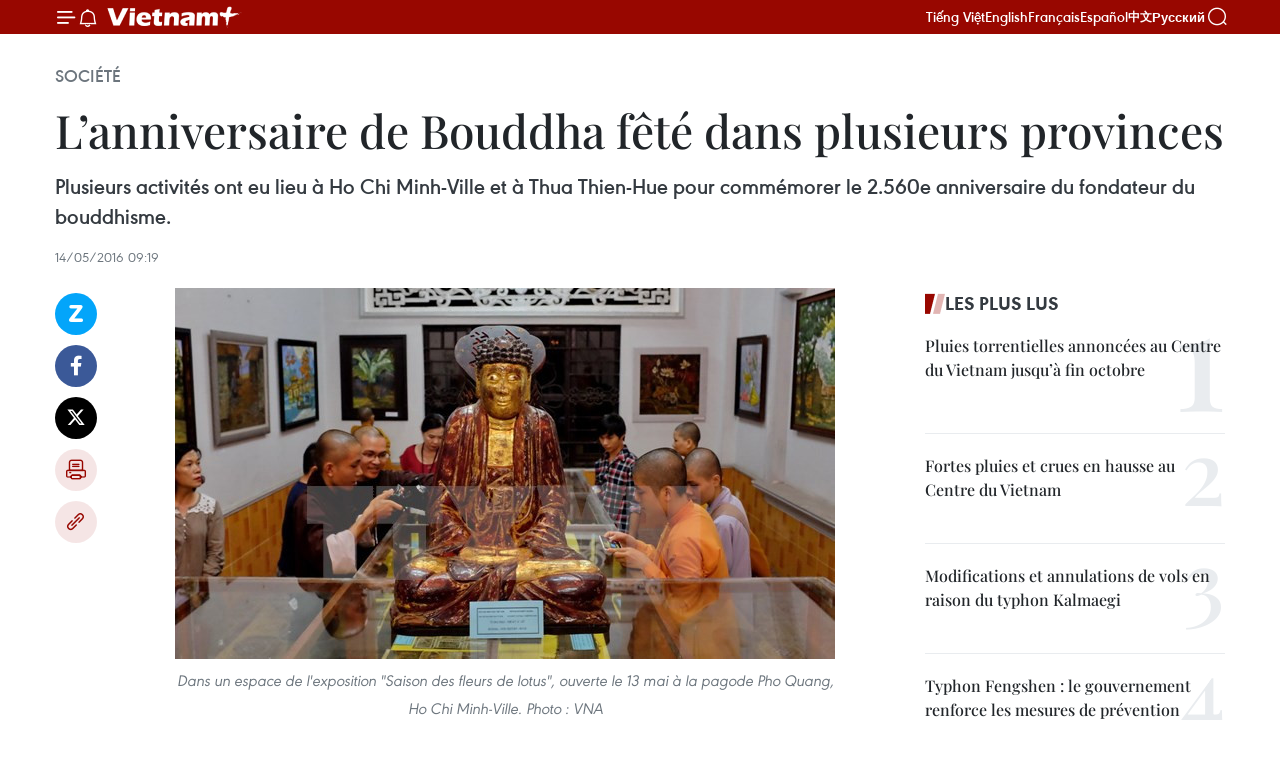

--- FILE ---
content_type: text/html;charset=utf-8
request_url: https://fr.vietnamplus.vn/lanniversaire-de-bouddha-fete-dans-plusieurs-provinces-post75431.vnp
body_size: 26172
content:
<!DOCTYPE html> <html lang="fr" class="fr"> <head> <title>L’anniversaire de Bouddha fêté dans plusieurs provinces | Vietnam+ (VietnamPlus)</title> <meta name="description" content="Plusieurs activités ont eu lieu à Ho Chi Minh-Ville et à Thua Thien-Hue pour commémorer le 2.560e anniversaire du fondateur du bouddhisme. "/> <meta name="keywords" content="anniversaire de Bouddha, voeux, Ho Chi Minh-Ville, Thua Thien-Hue, expositions, bouddhisme"/> <meta name="news_keywords" content="anniversaire de Bouddha, voeux, Ho Chi Minh-Ville, Thua Thien-Hue, expositions, bouddhisme"/> <meta http-equiv="Content-Type" content="text/html; charset=utf-8" /> <meta http-equiv="X-UA-Compatible" content="IE=edge"/> <meta http-equiv="refresh" content="1800" /> <meta name="revisit-after" content="1 days" /> <meta name="viewport" content="width=device-width, initial-scale=1"> <meta http-equiv="content-language" content="vi" /> <meta name="format-detection" content="telephone=no"/> <meta name="format-detection" content="address=no"/> <meta name="apple-mobile-web-app-capable" content="yes"> <meta name="apple-mobile-web-app-status-bar-style" content="black"> <meta name="apple-mobile-web-app-title" content="Vietnam+ (VietnamPlus)"/> <meta name="referrer" content="no-referrer-when-downgrade"/> <link rel="shortcut icon" href="https://media.vietnamplus.vn/assets/web/styles/img/favicon.ico" type="image/x-icon" /> <link rel="preconnect" href="https://media.vietnamplus.vn"/> <link rel="dns-prefetch" href="https://media.vietnamplus.vn"/> <link rel="preconnect" href="//www.google-analytics.com" /> <link rel="preconnect" href="//www.googletagmanager.com" /> <link rel="preconnect" href="//stc.za.zaloapp.com" /> <link rel="preconnect" href="//fonts.googleapis.com" /> <link rel="preconnect" href="//pagead2.googlesyndication.com"/> <link rel="preconnect" href="//tpc.googlesyndication.com"/> <link rel="preconnect" href="//securepubads.g.doubleclick.net"/> <link rel="preconnect" href="//accounts.google.com"/> <link rel="preconnect" href="//adservice.google.com"/> <link rel="preconnect" href="//adservice.google.com.vn"/> <link rel="preconnect" href="//www.googletagservices.com"/> <link rel="preconnect" href="//partner.googleadservices.com"/> <link rel="preconnect" href="//tpc.googlesyndication.com"/> <link rel="preconnect" href="//za.zdn.vn"/> <link rel="preconnect" href="//sp.zalo.me"/> <link rel="preconnect" href="//connect.facebook.net"/> <link rel="preconnect" href="//www.facebook.com"/> <link rel="dns-prefetch" href="//www.google-analytics.com" /> <link rel="dns-prefetch" href="//www.googletagmanager.com" /> <link rel="dns-prefetch" href="//stc.za.zaloapp.com" /> <link rel="dns-prefetch" href="//fonts.googleapis.com" /> <link rel="dns-prefetch" href="//pagead2.googlesyndication.com"/> <link rel="dns-prefetch" href="//tpc.googlesyndication.com"/> <link rel="dns-prefetch" href="//securepubads.g.doubleclick.net"/> <link rel="dns-prefetch" href="//accounts.google.com"/> <link rel="dns-prefetch" href="//adservice.google.com"/> <link rel="dns-prefetch" href="//adservice.google.com.vn"/> <link rel="dns-prefetch" href="//www.googletagservices.com"/> <link rel="dns-prefetch" href="//partner.googleadservices.com"/> <link rel="dns-prefetch" href="//tpc.googlesyndication.com"/> <link rel="dns-prefetch" href="//za.zdn.vn"/> <link rel="dns-prefetch" href="//sp.zalo.me"/> <link rel="dns-prefetch" href="//connect.facebook.net"/> <link rel="dns-prefetch" href="//www.facebook.com"/> <link rel="dns-prefetch" href="//graph.facebook.com"/> <link rel="dns-prefetch" href="//static.xx.fbcdn.net"/> <link rel="dns-prefetch" href="//staticxx.facebook.com"/> <script> var cmsConfig = { domainDesktop: 'https://fr.vietnamplus.vn', domainMobile: 'https://fr.vietnamplus.vn', domainApi: 'https://fr-api.vietnamplus.vn', domainStatic: 'https://media.vietnamplus.vn', domainLog: 'https://fr-log.vietnamplus.vn', googleAnalytics: 'G\-XG2Q9PW0XH', siteId: 0, pageType: 1, objectId: 75431, adsZone: 372, allowAds: true, adsLazy: true, antiAdblock: true, }; if (window.location.protocol !== 'https:' && window.location.hostname.indexOf('vietnamplus.vn') !== -1) { window.location = 'https://' + window.location.hostname + window.location.pathname + window.location.hash; } var USER_AGENT=window.navigator&&(window.navigator.userAgent||window.navigator.vendor)||window.opera||"",IS_MOBILE=/Android|webOS|iPhone|iPod|BlackBerry|Windows Phone|IEMobile|Mobile Safari|Opera Mini/i.test(USER_AGENT),IS_REDIRECT=!1;function setCookie(e,o,i){var n=new Date,i=(n.setTime(n.getTime()+24*i*60*60*1e3),"expires="+n.toUTCString());document.cookie=e+"="+o+"; "+i+";path=/;"}function getCookie(e){var o=document.cookie.indexOf(e+"="),i=o+e.length+1;return!o&&e!==document.cookie.substring(0,e.length)||-1===o?null:(-1===(e=document.cookie.indexOf(";",i))&&(e=document.cookie.length),unescape(document.cookie.substring(i,e)))}IS_MOBILE&&getCookie("isDesktop")&&(setCookie("isDesktop",1,-1),window.location=window.location.pathname.replace(".amp", ".vnp")+window.location.search,IS_REDIRECT=!0); </script> <script> if(USER_AGENT && USER_AGENT.indexOf("facebot") <= 0 && USER_AGENT.indexOf("facebookexternalhit") <= 0) { var query = ''; var hash = ''; if (window.location.search) query = window.location.search; if (window.location.hash) hash = window.location.hash; var canonicalUrl = 'https://fr.vietnamplus.vn/lanniversaire-de-bouddha-fete-dans-plusieurs-provinces-post75431.vnp' + query + hash ; var curUrl = decodeURIComponent(window.location.href); if(!location.port && canonicalUrl.startsWith("http") && curUrl != canonicalUrl){ window.location.replace(canonicalUrl); } } </script> <meta property="fb:pages" content="120834779440" /> <meta property="fb:app_id" content="1960985707489919" /> <meta name="author" content="Vietnam+ (VietnamPlus)" /> <meta name="copyright" content="Copyright © 2025 by Vietnam+ (VietnamPlus)" /> <meta name="RATING" content="GENERAL" /> <meta name="GENERATOR" content="Vietnam+ (VietnamPlus)" /> <meta content="Vietnam+ (VietnamPlus)" itemprop="sourceOrganization" name="source"/> <meta content="news" itemprop="genre" name="medium"/> <meta name="robots" content="noarchive, max-image-preview:large, index, follow" /> <meta name="GOOGLEBOT" content="noarchive, max-image-preview:large, index, follow" /> <link rel="canonical" href="https://fr.vietnamplus.vn/lanniversaire-de-bouddha-fete-dans-plusieurs-provinces-post75431.vnp" /> <meta property="og:site_name" content="Vietnam+ (VietnamPlus)"/> <meta property="og:rich_attachment" content="true"/> <meta property="og:type" content="article"/> <meta property="og:url" content="https://fr.vietnamplus.vn/lanniversaire-de-bouddha-fete-dans-plusieurs-provinces-post75431.vnp"/> <meta property="og:image" content="https://mediafr.vietnamplus.vn/images/f7bdd265dc3b1373bc7e1f8305ab7b24f8902325715ca735e2bb0c990a186f87c773196f10650e7218dc49f68325b37a856ecc415f4ae36cbbfecd859883035c/phat_giao.jpg.webp"/> <meta property="og:image:width" content="1200"/> <meta property="og:image:height" content="630"/> <meta property="og:title" content="L’anniversaire de Bouddha fêté dans plusieurs provinces "/> <meta property="og:description" content="Plusieurs activités ont eu lieu à Ho Chi Minh-Ville et à Thua Thien-Hue pour commémorer le 2.560e anniversaire du fondateur du bouddhisme. "/> <meta name="twitter:card" value="summary"/> <meta name="twitter:url" content="https://fr.vietnamplus.vn/lanniversaire-de-bouddha-fete-dans-plusieurs-provinces-post75431.vnp"/> <meta name="twitter:title" content="L’anniversaire de Bouddha fêté dans plusieurs provinces "/> <meta name="twitter:description" content="Plusieurs activités ont eu lieu à Ho Chi Minh-Ville et à Thua Thien-Hue pour commémorer le 2.560e anniversaire du fondateur du bouddhisme. "/> <meta name="twitter:image" content="https://mediafr.vietnamplus.vn/images/f7bdd265dc3b1373bc7e1f8305ab7b24f8902325715ca735e2bb0c990a186f87c773196f10650e7218dc49f68325b37a856ecc415f4ae36cbbfecd859883035c/phat_giao.jpg.webp"/> <meta name="twitter:site" content="@Vietnam+ (VietnamPlus)"/> <meta name="twitter:creator" content="@Vietnam+ (VietnamPlus)"/> <meta property="article:publisher" content="https://www.facebook.com/VietnamPlus" /> <meta property="article:tag" content="anniversaire de Bouddha, voeux, Ho Chi Minh-Ville, Thua Thien-Hue, expositions, bouddhisme"/> <meta property="article:section" content="Société" /> <meta property="article:published_time" content="2016-05-14T16:19:07+0700"/> <meta property="article:modified_time" content="2016-05-14T16:19:07+0700"/> <script type="application/ld+json"> { "@context": "http://schema.org", "@type": "Organization", "name": "Vietnam+ (VietnamPlus)", "url": "https://fr.vietnamplus.vn", "logo": "https://media.vietnamplus.vn/assets/web/styles/img/logo.png", "foundingDate": "2008", "founders": [ { "@type": "Person", "name": "Thông tấn xã Việt Nam (TTXVN)" } ], "address": [ { "@type": "PostalAddress", "streetAddress": "Số 05 Lý Thường Kiệt - Hà Nội - Việt Nam", "addressLocality": "Hà Nội City", "addressRegion": "Northeast", "postalCode": "100000", "addressCountry": "VNM" } ], "contactPoint": [ { "@type": "ContactPoint", "telephone": "+84-243-941-1349", "contactType": "customer service" }, { "@type": "ContactPoint", "telephone": "+84-243-941-1348", "contactType": "customer service" } ], "sameAs": [ "https://www.facebook.com/VietnamPlus", "https://www.tiktok.com/@vietnamplus", "https://twitter.com/vietnamplus", "https://www.youtube.com/c/BaoVietnamPlus" ] } </script> <script type="application/ld+json"> { "@context" : "https://schema.org", "@type" : "WebSite", "name": "Vietnam+ (VietnamPlus)", "url": "https://fr.vietnamplus.vn", "alternateName" : "Báo điện tử VIETNAMPLUS, Cơ quan của Thông tấn xã Việt Nam (TTXVN)", "potentialAction": { "@type": "SearchAction", "target": { "@type": "EntryPoint", "urlTemplate": "https://fr.vietnamplus.vn/search/?q={search_term_string}" }, "query-input": "required name=search_term_string" } } </script> <script type="application/ld+json"> { "@context":"http://schema.org", "@type":"BreadcrumbList", "itemListElement":[ { "@type":"ListItem", "position":1, "item":{ "@id":"https://fr.vietnamplus.vn/societe/", "name":"Société" } } ] } </script> <script type="application/ld+json"> { "@context": "http://schema.org", "@type": "NewsArticle", "mainEntityOfPage":{ "@type":"WebPage", "@id":"https://fr.vietnamplus.vn/lanniversaire-de-bouddha-fete-dans-plusieurs-provinces-post75431.vnp" }, "headline": "L’anniversaire de Bouddha fêté dans plusieurs provinces", "description": "Plusieurs activités ont eu lieu à Ho Chi Minh-Ville et à Thua Thien-Hue pour commémorer le 2.560e anniversaire du fondateur du bouddhisme.", "image": { "@type": "ImageObject", "url": "https://mediafr.vietnamplus.vn/images/f7bdd265dc3b1373bc7e1f8305ab7b24f8902325715ca735e2bb0c990a186f87c773196f10650e7218dc49f68325b37a856ecc415f4ae36cbbfecd859883035c/phat_giao.jpg.webp", "width" : 1200, "height" : 675 }, "datePublished": "2016-05-14T16:19:07+0700", "dateModified": "2016-05-14T16:19:07+0700", "author": { "@type": "Person", "name": "" }, "publisher": { "@type": "Organization", "name": "Vietnam+ (VietnamPlus)", "logo": { "@type": "ImageObject", "url": "https://media.vietnamplus.vn/assets/web/styles/img/logo.png" } } } </script> <link rel="preload" href="https://media.vietnamplus.vn/assets/web/styles/css/main.min-1.0.14.css" as="style"> <link rel="preload" href="https://media.vietnamplus.vn/assets/web/js/main.min-1.0.33.js" as="script"> <link rel="preload" href="https://media.vietnamplus.vn/assets/web/js/detail.min-1.0.15.js" as="script"> <link rel="preload" href="https://common.mcms.one/assets/styles/css/vietnamplus-1.0.0.css" as="style"> <link rel="stylesheet" href="https://common.mcms.one/assets/styles/css/vietnamplus-1.0.0.css"> <link id="cms-style" rel="stylesheet" href="https://media.vietnamplus.vn/assets/web/styles/css/main.min-1.0.14.css"> <script type="text/javascript"> var _metaOgUrl = 'https://fr.vietnamplus.vn/lanniversaire-de-bouddha-fete-dans-plusieurs-provinces-post75431.vnp'; var page_title = document.title; var tracked_url = window.location.pathname + window.location.search + window.location.hash; var cate_path = 'societe'; if (cate_path.length > 0) { tracked_url = "/" + cate_path + tracked_url; } </script> <script async="" src="https://www.googletagmanager.com/gtag/js?id=G-XG2Q9PW0XH"></script> <script> window.dataLayer = window.dataLayer || []; function gtag(){dataLayer.push(arguments);} gtag('js', new Date()); gtag('config', 'G-XG2Q9PW0XH', {page_path: tracked_url}); </script> <script>window.dataLayer = window.dataLayer || [];dataLayer.push({'pageCategory': '/societe'});</script> <script> window.dataLayer = window.dataLayer || []; dataLayer.push({ 'event': 'Pageview', 'articleId': '75431', 'articleTitle': 'L’anniversaire de Bouddha fêté dans plusieurs provinces ', 'articleCategory': 'Société', 'articleAlowAds': true, 'articleType': 'detail', 'articleTags': 'anniversaire de Bouddha, voeux, Ho Chi Minh-Ville, Thua Thien-Hue, expositions, bouddhisme', 'articlePublishDate': '2016-05-14T16:19:07+0700', 'articleThumbnail': 'https://mediafr.vietnamplus.vn/images/f7bdd265dc3b1373bc7e1f8305ab7b24f8902325715ca735e2bb0c990a186f87c773196f10650e7218dc49f68325b37a856ecc415f4ae36cbbfecd859883035c/phat_giao.jpg.webp', 'articleShortUrl': 'https://fr.vietnamplus.vn/lanniversaire-de-bouddha-fete-dans-plusieurs-provinces-post75431.vnp', 'articleFullUrl': 'https://fr.vietnamplus.vn/lanniversaire-de-bouddha-fete-dans-plusieurs-provinces-post75431.vnp', }); </script> <script type='text/javascript'> gtag('event', 'article_page',{ 'articleId': '75431', 'articleTitle': 'L’anniversaire de Bouddha fêté dans plusieurs provinces ', 'articleCategory': 'Société', 'articleAlowAds': true, 'articleType': 'detail', 'articleTags': 'anniversaire de Bouddha, voeux, Ho Chi Minh-Ville, Thua Thien-Hue, expositions, bouddhisme', 'articlePublishDate': '2016-05-14T16:19:07+0700', 'articleThumbnail': 'https://mediafr.vietnamplus.vn/images/f7bdd265dc3b1373bc7e1f8305ab7b24f8902325715ca735e2bb0c990a186f87c773196f10650e7218dc49f68325b37a856ecc415f4ae36cbbfecd859883035c/phat_giao.jpg.webp', 'articleShortUrl': 'https://fr.vietnamplus.vn/lanniversaire-de-bouddha-fete-dans-plusieurs-provinces-post75431.vnp', 'articleFullUrl': 'https://fr.vietnamplus.vn/lanniversaire-de-bouddha-fete-dans-plusieurs-provinces-post75431.vnp', }); </script> <script>(function(w,d,s,l,i){w[l]=w[l]||[];w[l].push({'gtm.start': new Date().getTime(),event:'gtm.js'});var f=d.getElementsByTagName(s)[0], j=d.createElement(s),dl=l!='dataLayer'?'&l='+l:'';j.async=true;j.src= 'https://www.googletagmanager.com/gtm.js?id='+i+dl;f.parentNode.insertBefore(j,f); })(window,document,'script','dataLayer','GTM-5WM58F3N');</script> <script type="text/javascript"> !function(){"use strict";function e(e){var t=!(arguments.length>1&&void 0!==arguments[1])||arguments[1],c=document.createElement("script");c.src=e,t?c.type="module":(c.async=!0,c.type="text/javascript",c.setAttribute("nomodule",""));var n=document.getElementsByTagName("script")[0];n.parentNode.insertBefore(c,n)}!function(t,c){!function(t,c,n){var a,o,r;n.accountId=c,null!==(a=t.marfeel)&&void 0!==a||(t.marfeel={}),null!==(o=(r=t.marfeel).cmd)&&void 0!==o||(r.cmd=[]),t.marfeel.config=n;var i="https://sdk.mrf.io/statics";e("".concat(i,"/marfeel-sdk.js?id=").concat(c),!0),e("".concat(i,"/marfeel-sdk.es5.js?id=").concat(c),!1)}(t,c,arguments.length>2&&void 0!==arguments[2]?arguments[2]:{})}(window,2272,{} )}(); </script> <script async src="https://sp.zalo.me/plugins/sdk.js"></script> </head> <body class="detail-page"> <div id="sdaWeb_SdaMasthead" class="rennab rennab-top" data-platform="1" data-position="Web_SdaMasthead"> </div> <header class=" site-header"> <div class="sticky"> <div class="container"> <i class="ic-menu"></i> <i class="ic-bell"></i> <div id="header-news" class="pick-news hidden" data-source="header-latest-news"></div> <a class="small-logo" href="/" title="Vietnam+ (VietnamPlus)">Vietnam+ (VietnamPlus)</a> <ul class="menu"> <li> <a href="https://www.vietnamplus.vn" title="Tiếng Việt" target="_blank">Tiếng Việt</a> </li> <li> <a href="https://en.vietnamplus.vn" title="English" target="_blank" rel="nofollow">English</a> </li> <li> <a href="https://fr.vietnamplus.vn" title="Français" target="_blank" rel="nofollow">Français</a> </li> <li> <a href="https://es.vietnamplus.vn" title="Español" target="_blank" rel="nofollow">Español</a> </li> <li> <a href="https://zh.vietnamplus.vn" title="中文" target="_blank" rel="nofollow">中文</a> </li> <li> <a href="https://ru.vietnamplus.vn" title="Русский" target="_blank" rel="nofollow">Русский</a> </li> </ul> <div class="search-wrapper"> <i class="ic-search"></i> <input type="text" class="search txtsearch" placeholder="Mot clé"> </div> </div> </div> </header> <div class="site-body"> <div id="sdaWeb_SdaBackground" class="rennab " data-platform="1" data-position="Web_SdaBackground"> </div> <div class="container"> <div class="breadcrumb breadcrumb-detail"> <h2 class="main"> <a href="https://fr.vietnamplus.vn/societe/" title="Société" class="active">Société</a> </h2> </div> <div id="sdaWeb_SdaTop" class="rennab " data-platform="1" data-position="Web_SdaTop"> </div> <div class="article"> <h1 class="article__title cms-title "> L’anniversaire de Bouddha fêté dans plusieurs provinces </h1> <div class="article__sapo cms-desc"> Plusieurs activités ont eu lieu à Ho Chi Minh-Ville et à Thua Thien-Hue pour commémorer le 2.560e anniversaire du fondateur du bouddhisme. </div> <div id="sdaWeb_SdaArticleAfterSapo" class="rennab " data-platform="1" data-position="Web_SdaArticleAfterSapo"> </div> <div class="article__meta"> <time class="time" datetime="2016-05-14T16:19:07+0700" data-time="1463217547" data-friendly="false">samedi 14 mai 2016 16:19</time> <meta class="cms-date" itemprop="datePublished" content="2016-05-14T16:19:07+0700"> </div> <div class="col"> <div class="main-col content-col"> <div class="article__body zce-content-body cms-body" itemprop="articleBody"> <div class="social-pin sticky article__social"> <a href="javascript:void(0);" class="zl zalo-share-button" title="Zalo" data-href="https://fr.vietnamplus.vn/lanniversaire-de-bouddha-fete-dans-plusieurs-provinces-post75431.vnp" data-oaid="4486284411240520426" data-layout="1" data-color="blue" data-customize="true">Zalo</a> <a href="javascript:void(0);" class="item fb" data-href="https://fr.vietnamplus.vn/lanniversaire-de-bouddha-fete-dans-plusieurs-provinces-post75431.vnp" data-rel="facebook" title="Facebook">Facebook</a> <a href="javascript:void(0);" class="item tw" data-href="https://fr.vietnamplus.vn/lanniversaire-de-bouddha-fete-dans-plusieurs-provinces-post75431.vnp" data-rel="twitter" title="Twitter">Twitter</a> <a href="javascript:void(0);" class="bookmark sendbookmark hidden" onclick="ME.sendBookmark(this, 75431);" data-id="75431" title="marque-pages">marque-pages</a> <a href="javascript:void(0);" class="print sendprint" title="Print" data-href="/print-75431.html">Impression</a> <a href="javascript:void(0);" class="item link" data-href="https://fr.vietnamplus.vn/lanniversaire-de-bouddha-fete-dans-plusieurs-provinces-post75431.vnp" data-rel="copy" title="Copy link">Copy link</a> </div> <div class="article-photo"> <a href="/Uploaded_FR/HD1/2016_05_14/phat_giao.jpg" rel="nofollow" target="_blank"><img alt="L’anniversaire de Bouddha fêté dans plusieurs provinces ảnh 1" src="[data-uri]" class="lazyload cms-photo" data-large-src="https://mediafr.vietnamplus.vn/images/33e0b6e9e64bc3c1817db4b0200c0d1eacb3870e98f97be72c969470407012489b78806321545c5a68b20a68ae92898f/phat_giao.jpg" data-src="https://mediafr.vietnamplus.vn/images/68f2576c032ecf9e9a26d2c81c38141783f5f274cfa95b439d896766ad8511a9df49c7212014c2e453df075a9718543b/phat_giao.jpg" title="L’anniversaire de Bouddha fêté dans plusieurs provinces ảnh 1"></a><span>Dans un espace de l'exposition "Saison des fleurs de lotus", ouverte le 13 mai à la pagode Pho Quang, Ho Chi Minh-Ville. Photo : VNA<br></span>
</div>&nbsp; <p style="text-align: justify;">Ho Chi Minh-Ville (VNA) – A l’occasion du 2.560<sup>e</sup> anniversaire de Bouddha, le 14 mai, la présidente de la Commission de mobilisation des masses du Comité central du Parti communiste du Vietnam (PCV), Truong Thi Mai, est allée formuler ses vœux aux organisations bouddhistes de Ho Chi Minh-Ville.</p>
<p style="text-align: justify;">Au nom des dirigeants du Parti, de l’État et du Front de la Patrie du Vietnam, elle a adressé ses meilleurs vœux aux bonzes, bonzesses et bouddhistes. Appréciant leurs contributions ​au développement national, notamment à travers les activités philanthropiques, elle a émis le souhait qu’ils poursuivent leurs efforts pour développer ces acquis.</p>
<div class="sda_middle"> <div id="sdaWeb_SdaArticleMiddle" class="rennab fyi" data-platform="1" data-position="Web_SdaArticleMiddle"> </div>
</div>
<p style="text-align: justify;">A cette occasion, le bonze Thich Thien Nhon, président du conseil d’administration du Comité central de l’Église bouddhique du Vietnam, a remercié le Parti et l’État pour leur soutien en faveur du développement du bouddhisme.</p>
<p style="text-align: justify;">Par la même occasion, le 13 mai, le vice-président du Comité central du Front de la Patrie du Vietnam, Le Ba Trinh, et le directeur de l’organisation Assistance nordique pour le Vietnam (NAV), Eivind Archer, ont rendu visite au Comité d’administration de l’Église bouddhique du Vietnam à Thua Thien-Hue.</p>
<div class="sda_middle"> <div id="sdaWeb_SdaArticleMiddle1" class="rennab fyi" data-platform="1" data-position="Web_SdaArticleMiddle1"> </div>
</div>
<p style="text-align: justify;">Après avoir adressé ses vœux aux bouddhistes pour le 2.560<sup>e</sup> anniversaire de Bouddha, Le Ba Trinh a apprécié la coopération entre l’Église bouddhique du Vietnam et la NAV dans la mise en œuvre de plusieurs projets d’atténuation des conséquences des catastrophes naturelles et d’adaptation au changement climatique.</p>
<p style="text-align: justify;">A Ho Chi Minh-Ville, une exposition a ouvert ses portes le 13 mai à la pagode Pho Quang. Placée sous le thème "Saison des fleurs de lotus", elle présente 500 œuvres, documents et objets reflétant les valeurs bouddhistes. Une autre exposition de peintures et de sculptures sur le thème «&nbsp;Bouddhisme et environnement&nbsp;» a été inaugurée le même jour.</p>
<p style="text-align: justify;">Selon l’antenne de l’Église bouddhique du Vietnam à Ho Chi Minh-Ville, ces manifestations appellent les gens à mieux protéger la vie et l’environnement. Elle se poursuivront jusqu’au 29 mai. -VNA</p> <div id="sdaWeb_SdaArticleAfterBody" class="rennab " data-platform="1" data-position="Web_SdaArticleAfterBody"> </div> </div> <div class="article__tag"> <a class="active" href="https://fr.vietnamplus.vn/tag.vnp?q=anniversaire de Bouddha" title="anniversaire de Bouddha">#anniversaire de Bouddha</a> <a class="active" href="https://fr.vietnamplus.vn/tag.vnp?q=voeux" title="voeux">#voeux</a> <a class="" href="https://fr.vietnamplus.vn/tag/ho-chi-minh-ville-0-tag10322.vnp" title="Ho Chi Minh-Ville">#Ho Chi Minh-Ville</a> <a class="" href="https://fr.vietnamplus.vn/tag.vnp?q=Thua Thien-Hue" title="Thua Thien-Hue">#Thua Thien-Hue</a> <a class="" href="https://fr.vietnamplus.vn/tag/expositions-tag170.vnp" title="expositions">#expositions</a> <a class="" href="https://fr.vietnamplus.vn/tag/bouddhisme-tag892.vnp" title="bouddhisme">#bouddhisme</a> <a class="link" href="https://fr.vietnamplus.vn/region/ho-chi-minh-ville/126.vnp" title="Ho Chi Minh-Ville"><i class="ic-location"></i> Ho Chi Minh-Ville</a> <a class="link" href="https://fr.vietnamplus.vn/region/thua-thien-hue/127.vnp" title="Thua Thien-Hue"><i class="ic-location"></i> Thua Thien-Hue</a> </div> <div id="sdaWeb_SdaArticleAfterTag" class="rennab " data-platform="1" data-position="Web_SdaArticleAfterTag"> </div> <div class="wrap-social"> <div class="social-pin article__social"> <a href="javascript:void(0);" class="zl zalo-share-button" title="Zalo" data-href="https://fr.vietnamplus.vn/lanniversaire-de-bouddha-fete-dans-plusieurs-provinces-post75431.vnp" data-oaid="4486284411240520426" data-layout="1" data-color="blue" data-customize="true">Zalo</a> <a href="javascript:void(0);" class="item fb" data-href="https://fr.vietnamplus.vn/lanniversaire-de-bouddha-fete-dans-plusieurs-provinces-post75431.vnp" data-rel="facebook" title="Facebook">Facebook</a> <a href="javascript:void(0);" class="item tw" data-href="https://fr.vietnamplus.vn/lanniversaire-de-bouddha-fete-dans-plusieurs-provinces-post75431.vnp" data-rel="twitter" title="Twitter">Twitter</a> <a href="javascript:void(0);" class="bookmark sendbookmark hidden" onclick="ME.sendBookmark(this, 75431);" data-id="75431" title="marque-pages">marque-pages</a> <a href="javascript:void(0);" class="print sendprint" title="Print" data-href="/print-75431.html">Impression</a> <a href="javascript:void(0);" class="item link" data-href="https://fr.vietnamplus.vn/lanniversaire-de-bouddha-fete-dans-plusieurs-provinces-post75431.vnp" data-rel="copy" title="Copy link">Copy link</a> </div> <a href="https://news.google.com/publications/CAAqBwgKMN-18wowlLWFAw?hl=vi&gl=VN&ceid=VN%3Avi" class="google-news" target="_blank" title="Google News">Suivez VietnamPlus</a> </div> <div id="sdaWeb_SdaArticleAfterBody1" class="rennab " data-platform="1" data-position="Web_SdaArticleAfterBody1"> </div> <div id="sdaWeb_SdaArticleAfterBody2" class="rennab " data-platform="1" data-position="Web_SdaArticleAfterBody2"> </div> <div class="box-related-news"> <h3 class="box-heading"> <span class="title">Sur le même sujet</span> </h3> <div class="box-content" data-source="related-news"> <article class="story"> <figure class="story__thumb"> <a class="cms-link" href="https://fr.vietnamplus.vn/hai-phong-accueille-la-statue-du-bouddha-de-jade-pour-la-paix-universelle-post74228.vnp" title="Hai Phong accueille la statue du Bouddha de Jade pour la paix universelle"> <img class="lazyload" src="[data-uri]" data-src="https://mediafr.vietnamplus.vn/images/d46bcb34ef998b09e0bae168b2a8b60eeaf719f65c8f93389464ba40571f23cbeb0d2477e2bdc212f365525f13c8df716ad379562fabb7a2e21bab8da96997cb/4_a.jpg.webp" data-srcset="https://mediafr.vietnamplus.vn/images/d46bcb34ef998b09e0bae168b2a8b60eeaf719f65c8f93389464ba40571f23cbeb0d2477e2bdc212f365525f13c8df716ad379562fabb7a2e21bab8da96997cb/4_a.jpg.webp 1x, https://mediafr.vietnamplus.vn/images/dff54262a5435959c670ef13b2e0a728eaf719f65c8f93389464ba40571f23cbeb0d2477e2bdc212f365525f13c8df716ad379562fabb7a2e21bab8da96997cb/4_a.jpg.webp 2x" alt="Hai Phong accueille la statue du Bouddha de Jade pour la paix universelle"> <noscript><img src="https://mediafr.vietnamplus.vn/images/d46bcb34ef998b09e0bae168b2a8b60eeaf719f65c8f93389464ba40571f23cbeb0d2477e2bdc212f365525f13c8df716ad379562fabb7a2e21bab8da96997cb/4_a.jpg.webp" srcset="https://mediafr.vietnamplus.vn/images/d46bcb34ef998b09e0bae168b2a8b60eeaf719f65c8f93389464ba40571f23cbeb0d2477e2bdc212f365525f13c8df716ad379562fabb7a2e21bab8da96997cb/4_a.jpg.webp 1x, https://mediafr.vietnamplus.vn/images/dff54262a5435959c670ef13b2e0a728eaf719f65c8f93389464ba40571f23cbeb0d2477e2bdc212f365525f13c8df716ad379562fabb7a2e21bab8da96997cb/4_a.jpg.webp 2x" alt="Hai Phong accueille la statue du Bouddha de Jade pour la paix universelle" class="image-fallback"></noscript> </a> </figure> <h2 class="story__heading" data-tracking="74228"> <a class=" cms-link" href="https://fr.vietnamplus.vn/hai-phong-accueille-la-statue-du-bouddha-de-jade-pour-la-paix-universelle-post74228.vnp" title="Hai Phong accueille la statue du Bouddha de Jade pour la paix universelle"> Hai Phong accueille la statue du Bouddha de Jade pour la paix universelle </a> </h2> <time class="time" datetime="2016-04-09T19:33:53+0700" data-time="1460205233"> 09/04/2016 19:33 </time> <div class="story__summary story__shorten"> La cérémonie de réception et de culte de la statue du Bouddha de Jade pour la paix universelle a eu lieu dans la soirée du 8 avril dans la pagode Hông Phuc, ville de Hai Phong (Nord). </div> </article> <article class="story"> <figure class="story__thumb"> <a class="cms-link" href="https://fr.vietnamplus.vn/ninh-binh-accueille-la-statue-du-bouddha-de-jade-pour-la-paix-universelle-post74701.vnp" title="Ninh Binh accueille la statue du Bouddha de Jade pour la paix universelle"> <img class="lazyload" src="[data-uri]" data-src="https://mediafr.vietnamplus.vn/images/d46bcb34ef998b09e0bae168b2a8b60eeaf719f65c8f93389464ba40571f23cb9e281dacd641e60e946eb5c6f524d00e690bfbc734aece66396410a91a73a157eecc4f526714d75df702c661fcdbd311/trucphat_hoa_binh_the_gioi.jpg.webp" data-srcset="https://mediafr.vietnamplus.vn/images/d46bcb34ef998b09e0bae168b2a8b60eeaf719f65c8f93389464ba40571f23cb9e281dacd641e60e946eb5c6f524d00e690bfbc734aece66396410a91a73a157eecc4f526714d75df702c661fcdbd311/trucphat_hoa_binh_the_gioi.jpg.webp 1x, https://mediafr.vietnamplus.vn/images/dff54262a5435959c670ef13b2e0a728eaf719f65c8f93389464ba40571f23cb9e281dacd641e60e946eb5c6f524d00e690bfbc734aece66396410a91a73a157eecc4f526714d75df702c661fcdbd311/trucphat_hoa_binh_the_gioi.jpg.webp 2x" alt="Ninh Binh accueille la statue du Bouddha de Jade pour la paix universelle"> <noscript><img src="https://mediafr.vietnamplus.vn/images/d46bcb34ef998b09e0bae168b2a8b60eeaf719f65c8f93389464ba40571f23cb9e281dacd641e60e946eb5c6f524d00e690bfbc734aece66396410a91a73a157eecc4f526714d75df702c661fcdbd311/trucphat_hoa_binh_the_gioi.jpg.webp" srcset="https://mediafr.vietnamplus.vn/images/d46bcb34ef998b09e0bae168b2a8b60eeaf719f65c8f93389464ba40571f23cb9e281dacd641e60e946eb5c6f524d00e690bfbc734aece66396410a91a73a157eecc4f526714d75df702c661fcdbd311/trucphat_hoa_binh_the_gioi.jpg.webp 1x, https://mediafr.vietnamplus.vn/images/dff54262a5435959c670ef13b2e0a728eaf719f65c8f93389464ba40571f23cb9e281dacd641e60e946eb5c6f524d00e690bfbc734aece66396410a91a73a157eecc4f526714d75df702c661fcdbd311/trucphat_hoa_binh_the_gioi.jpg.webp 2x" alt="Ninh Binh accueille la statue du Bouddha de Jade pour la paix universelle" class="image-fallback"></noscript> </a> </figure> <h2 class="story__heading" data-tracking="74701"> <a class=" cms-link" href="https://fr.vietnamplus.vn/ninh-binh-accueille-la-statue-du-bouddha-de-jade-pour-la-paix-universelle-post74701.vnp" title="Ninh Binh accueille la statue du Bouddha de Jade pour la paix universelle"> Ninh Binh accueille la statue du Bouddha de Jade pour la paix universelle </a> </h2> <time class="time" datetime="2016-04-24T14:58:29+0700" data-time="1461484709"> 24/04/2016 14:58 </time> <div class="story__summary story__shorten"> La cérémonie de réception et de culte de la statue du Bouddha de Jade pour la paix universelle a eu lieu le 23 avril dans la pagode Bai Dinh, province de Ninh Binh (Nord). </div> </article> <article class="story"> <figure class="story__thumb"> <a class="cms-link" href="https://fr.vietnamplus.vn/hanoi-felicitations-pour-le-2560e-anniversaire-de-bouddha-post75351.vnp" title="Hanoi : Félicitations pour le 2560e anniversaire de Bouddha"> <img class="lazyload" src="[data-uri]" data-src="https://mediafr.vietnamplus.vn/images/d46bcb34ef998b09e0bae168b2a8b60eeaf719f65c8f93389464ba40571f23cb64f763edb9faf885d1a5e1c079a66349e6e784b3d66c9a87649d6be06cd8e0fa/1_hnoi_3.jpg.webp" data-srcset="https://mediafr.vietnamplus.vn/images/d46bcb34ef998b09e0bae168b2a8b60eeaf719f65c8f93389464ba40571f23cb64f763edb9faf885d1a5e1c079a66349e6e784b3d66c9a87649d6be06cd8e0fa/1_hnoi_3.jpg.webp 1x, https://mediafr.vietnamplus.vn/images/dff54262a5435959c670ef13b2e0a728eaf719f65c8f93389464ba40571f23cb64f763edb9faf885d1a5e1c079a66349e6e784b3d66c9a87649d6be06cd8e0fa/1_hnoi_3.jpg.webp 2x" alt="Hanoi : Félicitations pour le 2560e anniversaire de Bouddha"> <noscript><img src="https://mediafr.vietnamplus.vn/images/d46bcb34ef998b09e0bae168b2a8b60eeaf719f65c8f93389464ba40571f23cb64f763edb9faf885d1a5e1c079a66349e6e784b3d66c9a87649d6be06cd8e0fa/1_hnoi_3.jpg.webp" srcset="https://mediafr.vietnamplus.vn/images/d46bcb34ef998b09e0bae168b2a8b60eeaf719f65c8f93389464ba40571f23cb64f763edb9faf885d1a5e1c079a66349e6e784b3d66c9a87649d6be06cd8e0fa/1_hnoi_3.jpg.webp 1x, https://mediafr.vietnamplus.vn/images/dff54262a5435959c670ef13b2e0a728eaf719f65c8f93389464ba40571f23cb64f763edb9faf885d1a5e1c079a66349e6e784b3d66c9a87649d6be06cd8e0fa/1_hnoi_3.jpg.webp 2x" alt="Hanoi : Félicitations pour le 2560e anniversaire de Bouddha" class="image-fallback"></noscript> </a> </figure> <h2 class="story__heading" data-tracking="75351"> <a class=" cms-link" href="https://fr.vietnamplus.vn/hanoi-felicitations-pour-le-2560e-anniversaire-de-bouddha-post75351.vnp" title="Hanoi : Félicitations pour le 2560e anniversaire de Bouddha"> Hanoi : Félicitations pour le 2560e anniversaire de Bouddha </a> </h2> <time class="time" datetime="2016-05-12T10:39:31+0700" data-time="1463024371"> 12/05/2016 10:39 </time> <div class="story__summary story__shorten"> Ngo Thi Thanh Hang, membre du Comité central et secrétaire adjointe permanente du Comité du PCV pour Hanoi, a rendu visite mercredi à l’antenne municipale de l’EBV. </div> </article> <article class="story"> <figure class="story__thumb"> <a class="cms-link" href="https://fr.vietnamplus.vn/vesak-2016-a-la-pagode-bai-dinh-post75368.vnp" title=" Vesak 2016 à la pagode Bai Dinh"> <img class="lazyload" src="[data-uri]" data-src="https://mediafr.vietnamplus.vn/images/d46bcb34ef998b09e0bae168b2a8b60eeaf719f65c8f93389464ba40571f23cb43245126c51b1db12cb690192ef7aeaa31a4daac8e5e915cc75aa8ce666fdfb885ef8172f585539cdcc172e01f192d4ebc641214598d56ebf6ac7b349144c1fa/4360e964db741bfb3c05ca3c91381173.jpg.webp" data-srcset="https://mediafr.vietnamplus.vn/images/d46bcb34ef998b09e0bae168b2a8b60eeaf719f65c8f93389464ba40571f23cb43245126c51b1db12cb690192ef7aeaa31a4daac8e5e915cc75aa8ce666fdfb885ef8172f585539cdcc172e01f192d4ebc641214598d56ebf6ac7b349144c1fa/4360e964db741bfb3c05ca3c91381173.jpg.webp 1x, https://mediafr.vietnamplus.vn/images/dff54262a5435959c670ef13b2e0a728eaf719f65c8f93389464ba40571f23cb43245126c51b1db12cb690192ef7aeaa31a4daac8e5e915cc75aa8ce666fdfb885ef8172f585539cdcc172e01f192d4ebc641214598d56ebf6ac7b349144c1fa/4360e964db741bfb3c05ca3c91381173.jpg.webp 2x" alt=" Vesak 2016 à la pagode Bai Dinh"> <noscript><img src="https://mediafr.vietnamplus.vn/images/d46bcb34ef998b09e0bae168b2a8b60eeaf719f65c8f93389464ba40571f23cb43245126c51b1db12cb690192ef7aeaa31a4daac8e5e915cc75aa8ce666fdfb885ef8172f585539cdcc172e01f192d4ebc641214598d56ebf6ac7b349144c1fa/4360e964db741bfb3c05ca3c91381173.jpg.webp" srcset="https://mediafr.vietnamplus.vn/images/d46bcb34ef998b09e0bae168b2a8b60eeaf719f65c8f93389464ba40571f23cb43245126c51b1db12cb690192ef7aeaa31a4daac8e5e915cc75aa8ce666fdfb885ef8172f585539cdcc172e01f192d4ebc641214598d56ebf6ac7b349144c1fa/4360e964db741bfb3c05ca3c91381173.jpg.webp 1x, https://mediafr.vietnamplus.vn/images/dff54262a5435959c670ef13b2e0a728eaf719f65c8f93389464ba40571f23cb43245126c51b1db12cb690192ef7aeaa31a4daac8e5e915cc75aa8ce666fdfb885ef8172f585539cdcc172e01f192d4ebc641214598d56ebf6ac7b349144c1fa/4360e964db741bfb3c05ca3c91381173.jpg.webp 2x" alt=" Vesak 2016 à la pagode Bai Dinh" class="image-fallback"></noscript> </a> </figure> <h2 class="story__heading" data-tracking="75368"> <a class=" cms-link" href="https://fr.vietnamplus.vn/vesak-2016-a-la-pagode-bai-dinh-post75368.vnp" title=" Vesak 2016 à la pagode Bai Dinh"> Vesak 2016 à la pagode Bai Dinh </a> </h2> <time class="time" datetime="2016-05-12T15:12:08+0700" data-time="1463040728"> 12/05/2016 15:12 </time> <div class="story__summary story__shorten"> Le Conseil d'administration de l'Église bouddhique du Vietnam à Ninh Binh, en collaboration avec la pagode Bai Dinh et la société Xuân Truong, a organisé, le 10 mai, Versak 2016. </div> </article> <article class="story"> <figure class="story__thumb"> <a class="cms-link" href="https://fr.vietnamplus.vn/anniversaire-du-bouddha-le-fpv-presente-ses-v-ux-post75416.vnp" title="Anniversaire du Bouddha : le FPV présente ses vœux"> <img class="lazyload" src="[data-uri]" data-src="https://mediafr.vietnamplus.vn/images/d46bcb34ef998b09e0bae168b2a8b60eeaf719f65c8f93389464ba40571f23cb64e685d4feb1b740818f01cb7ad25e087a9a9459bb77089ffac27d58ff041e2cf757e4e6aaec5ea993612a92177df659/ncng20052015163013jpg165228568.jpg.webp" data-srcset="https://mediafr.vietnamplus.vn/images/d46bcb34ef998b09e0bae168b2a8b60eeaf719f65c8f93389464ba40571f23cb64e685d4feb1b740818f01cb7ad25e087a9a9459bb77089ffac27d58ff041e2cf757e4e6aaec5ea993612a92177df659/ncng20052015163013jpg165228568.jpg.webp 1x, https://mediafr.vietnamplus.vn/images/dff54262a5435959c670ef13b2e0a728eaf719f65c8f93389464ba40571f23cb64e685d4feb1b740818f01cb7ad25e087a9a9459bb77089ffac27d58ff041e2cf757e4e6aaec5ea993612a92177df659/ncng20052015163013jpg165228568.jpg.webp 2x" alt="Anniversaire du Bouddha : le FPV présente ses vœux"> <noscript><img src="https://mediafr.vietnamplus.vn/images/d46bcb34ef998b09e0bae168b2a8b60eeaf719f65c8f93389464ba40571f23cb64e685d4feb1b740818f01cb7ad25e087a9a9459bb77089ffac27d58ff041e2cf757e4e6aaec5ea993612a92177df659/ncng20052015163013jpg165228568.jpg.webp" srcset="https://mediafr.vietnamplus.vn/images/d46bcb34ef998b09e0bae168b2a8b60eeaf719f65c8f93389464ba40571f23cb64e685d4feb1b740818f01cb7ad25e087a9a9459bb77089ffac27d58ff041e2cf757e4e6aaec5ea993612a92177df659/ncng20052015163013jpg165228568.jpg.webp 1x, https://mediafr.vietnamplus.vn/images/dff54262a5435959c670ef13b2e0a728eaf719f65c8f93389464ba40571f23cb64e685d4feb1b740818f01cb7ad25e087a9a9459bb77089ffac27d58ff041e2cf757e4e6aaec5ea993612a92177df659/ncng20052015163013jpg165228568.jpg.webp 2x" alt="Anniversaire du Bouddha : le FPV présente ses vœux" class="image-fallback"></noscript> </a> </figure> <h2 class="story__heading" data-tracking="75416"> <a class=" cms-link" href="https://fr.vietnamplus.vn/anniversaire-du-bouddha-le-fpv-presente-ses-v-ux-post75416.vnp" title="Anniversaire du Bouddha : le FPV présente ses vœux"> Anniversaire du Bouddha : le FPV présente ses vœux </a> </h2> <time class="time" datetime="2016-05-13T16:18:48+0700" data-time="1463131128"> 13/05/2016 16:18 </time> <div class="story__summary story__shorten"> Le président du Comité central du FPV, Nguyên Thiên Nhân, a adressé jeudi 12 mai ses meilleures félicitations aux bouddhistes vietnamiens à l'occasion du 2560e anniversaire du Bouddha. </div> </article> </div> </div> <div id="sdaWeb_SdaArticleAfterRelated" class="rennab " data-platform="1" data-position="Web_SdaArticleAfterRelated"> </div> <div class="timeline secondary"> <h3 class="box-heading"> <a href="https://fr.vietnamplus.vn/societe/" title="Société" class="title"> Voir plus </a> </h3> <div class="box-content content-list" data-source="recommendation-372"> <article class="story" data-id="254991"> <figure class="story__thumb"> <a class="cms-link" href="https://fr.vietnamplus.vn/inn-les-garde-frontieres-de-dong-thap-unissent-leurs-efforts-pour-lever-le-carton-jaune-impose-par-la-ce-post254991.vnp" title="INN: les garde-frontières de Dông Thap unissent leurs efforts pour lever le &#34;carton jaune&#34; imposé par la CE"> <img class="lazyload" src="[data-uri]" data-src="https://mediafr.vietnamplus.vn/images/e561533c122dd67ff9be5bdc26232758b2e2b71d421c9b2ee990ca11a418b799b9c2f4d5729dbccb04a1c1af72b96a83/inn.jpg.webp" data-srcset="https://mediafr.vietnamplus.vn/images/e561533c122dd67ff9be5bdc26232758b2e2b71d421c9b2ee990ca11a418b799b9c2f4d5729dbccb04a1c1af72b96a83/inn.jpg.webp 1x, https://mediafr.vietnamplus.vn/images/5e68d86e4a3b9f2df1e0c1392dbdba62b2e2b71d421c9b2ee990ca11a418b799b9c2f4d5729dbccb04a1c1af72b96a83/inn.jpg.webp 2x" alt="Les gardes-frontières de la province de Dông Thap inspectent le fonctionnement du système de surveillance des navires de pêche. Photo: VNA"> <noscript><img src="https://mediafr.vietnamplus.vn/images/e561533c122dd67ff9be5bdc26232758b2e2b71d421c9b2ee990ca11a418b799b9c2f4d5729dbccb04a1c1af72b96a83/inn.jpg.webp" srcset="https://mediafr.vietnamplus.vn/images/e561533c122dd67ff9be5bdc26232758b2e2b71d421c9b2ee990ca11a418b799b9c2f4d5729dbccb04a1c1af72b96a83/inn.jpg.webp 1x, https://mediafr.vietnamplus.vn/images/5e68d86e4a3b9f2df1e0c1392dbdba62b2e2b71d421c9b2ee990ca11a418b799b9c2f4d5729dbccb04a1c1af72b96a83/inn.jpg.webp 2x" alt="Les gardes-frontières de la province de Dông Thap inspectent le fonctionnement du système de surveillance des navires de pêche. Photo: VNA" class="image-fallback"></noscript> </a> </figure> <h2 class="story__heading" data-tracking="254991"> <a class=" cms-link" href="https://fr.vietnamplus.vn/inn-les-garde-frontieres-de-dong-thap-unissent-leurs-efforts-pour-lever-le-carton-jaune-impose-par-la-ce-post254991.vnp" title="INN: les garde-frontières de Dông Thap unissent leurs efforts pour lever le &#34;carton jaune&#34; imposé par la CE"> INN: les garde-frontières de Dông Thap unissent leurs efforts pour lever le "carton jaune" imposé par la CE </a> </h2> <time class="time" datetime="2025-11-18T17:03:10+0700" data-time="1763460190"> 18/11/2025 17:03 </time> <div class="story__summary story__shorten"> <p>La province de Dông Thap compte actuellement 1 505 bateaux de pêche, dont une majorité capable d'opérer dans les zones hauturières.</p> </div> </article> <article class="story" data-id="254989"> <figure class="story__thumb"> <a class="cms-link" href="https://fr.vietnamplus.vn/diplomatie-populaire-nguyen-thi-binh-et-deux-autres-personnalites-recoivent-le-prix-romesh-chandra-post254989.vnp" title="Diplomatie populaire : Nguyên Thi Binh et deux autres personnalités reçoivent le Prix Romesh Chandra"> <img class="lazyload" src="[data-uri]" data-src="https://mediafr.vietnamplus.vn/images/[base64]/vna-potal-vinh-danh-nhung-con-nguoi-da-cong-hien-cho-su-nghiep-hoa-binh-va-doan-ket-quoc-te-stand.jpg.webp" data-srcset="https://mediafr.vietnamplus.vn/images/[base64]/vna-potal-vinh-danh-nhung-con-nguoi-da-cong-hien-cho-su-nghiep-hoa-binh-va-doan-ket-quoc-te-stand.jpg.webp 1x, https://mediafr.vietnamplus.vn/images/[base64]/vna-potal-vinh-danh-nhung-con-nguoi-da-cong-hien-cho-su-nghiep-hoa-binh-va-doan-ket-quoc-te-stand.jpg.webp 2x" alt="Nguyên Thi Binh, ancienne vice-présidente de la République reçoit le Prix Romesh Chandra. Photo: VNA"> <noscript><img src="https://mediafr.vietnamplus.vn/images/[base64]/vna-potal-vinh-danh-nhung-con-nguoi-da-cong-hien-cho-su-nghiep-hoa-binh-va-doan-ket-quoc-te-stand.jpg.webp" srcset="https://mediafr.vietnamplus.vn/images/[base64]/vna-potal-vinh-danh-nhung-con-nguoi-da-cong-hien-cho-su-nghiep-hoa-binh-va-doan-ket-quoc-te-stand.jpg.webp 1x, https://mediafr.vietnamplus.vn/images/[base64]/vna-potal-vinh-danh-nhung-con-nguoi-da-cong-hien-cho-su-nghiep-hoa-binh-va-doan-ket-quoc-te-stand.jpg.webp 2x" alt="Nguyên Thi Binh, ancienne vice-présidente de la République reçoit le Prix Romesh Chandra. Photo: VNA" class="image-fallback"></noscript> </a> </figure> <h2 class="story__heading" data-tracking="254989"> <a class=" cms-link" href="https://fr.vietnamplus.vn/diplomatie-populaire-nguyen-thi-binh-et-deux-autres-personnalites-recoivent-le-prix-romesh-chandra-post254989.vnp" title="Diplomatie populaire : Nguyên Thi Binh et deux autres personnalités reçoivent le Prix Romesh Chandra"> Diplomatie populaire : Nguyên Thi Binh et deux autres personnalités reçoivent le Prix Romesh Chandra </a> </h2> <time class="time" datetime="2025-11-18T16:39:04+0700" data-time="1763458744"> 18/11/2025 16:39 </time> <div class="story__summary story__shorten"> <p>Une cérémonie solennelle s’est tenue le 18 novembre à Hanoï pour remettre le Prix Romesh Chandra à Nguyên Thi Binh, ancienne vice-présidente de la République socialiste du Vietnam et présidente d’honneur du Conseil vietnamien pour la paix et le développement. Ce prix lui a été décerné en reconnaissance de ses contributions exceptionnelles à la cause de la paix et de la solidarité internationale.</p> </div> </article> <article class="story" data-id="254976"> <figure class="story__thumb"> <a class="cms-link" href="https://fr.vietnamplus.vn/hanoi-teste-un-modele-administratif-deterritorialise-et-innovant-post254976.vnp" title="Hanoï teste un modèle administratif déterritorialisé et innovant"> <img class="lazyload" src="[data-uri]" data-src="https://mediafr.vietnamplus.vn/images/4a1eed2490c76558fc1c97e5df115ad253141f73f1fc07df06a55ef304e97e13b76a873a8c78055a61c5cf1abf4484fa1a6e886c35d2e2c9c9bca0f6b3de92c9/hanh-chinh.jpg.webp" data-srcset="https://mediafr.vietnamplus.vn/images/4a1eed2490c76558fc1c97e5df115ad253141f73f1fc07df06a55ef304e97e13b76a873a8c78055a61c5cf1abf4484fa1a6e886c35d2e2c9c9bca0f6b3de92c9/hanh-chinh.jpg.webp 1x, https://mediafr.vietnamplus.vn/images/34c41fdf4b6550b72895aef39c21803f53141f73f1fc07df06a55ef304e97e13b76a873a8c78055a61c5cf1abf4484fa1a6e886c35d2e2c9c9bca0f6b3de92c9/hanh-chinh.jpg.webp 2x" alt="Au Centre de services administratifs du quartier de Dong Da, situé au 71 rue Ton Duc Thang, à Hanoï. Photo : VNA"> <noscript><img src="https://mediafr.vietnamplus.vn/images/4a1eed2490c76558fc1c97e5df115ad253141f73f1fc07df06a55ef304e97e13b76a873a8c78055a61c5cf1abf4484fa1a6e886c35d2e2c9c9bca0f6b3de92c9/hanh-chinh.jpg.webp" srcset="https://mediafr.vietnamplus.vn/images/4a1eed2490c76558fc1c97e5df115ad253141f73f1fc07df06a55ef304e97e13b76a873a8c78055a61c5cf1abf4484fa1a6e886c35d2e2c9c9bca0f6b3de92c9/hanh-chinh.jpg.webp 1x, https://mediafr.vietnamplus.vn/images/34c41fdf4b6550b72895aef39c21803f53141f73f1fc07df06a55ef304e97e13b76a873a8c78055a61c5cf1abf4484fa1a6e886c35d2e2c9c9bca0f6b3de92c9/hanh-chinh.jpg.webp 2x" alt="Au Centre de services administratifs du quartier de Dong Da, situé au 71 rue Ton Duc Thang, à Hanoï. Photo : VNA" class="image-fallback"></noscript> </a> </figure> <h2 class="story__heading" data-tracking="254976"> <a class=" cms-link" href="https://fr.vietnamplus.vn/hanoi-teste-un-modele-administratif-deterritorialise-et-innovant-post254976.vnp" title="Hanoï teste un modèle administratif déterritorialisé et innovant"> Hanoï teste un modèle administratif déterritorialisé et innovant </a> </h2> <time class="time" datetime="2025-11-18T15:59:53+0700" data-time="1763456393"> 18/11/2025 15:59 </time> <div class="story__summary story__shorten"> <p>Le Centre de services administratifs publics de Hanoï déploie, jusqu’au 30 novembre, à titre expérimental, l’extension des procédures administratives sans dépendance aux frontières géographiques, dans le but d’élargir et de renouveler en profondeur le traitement des formalités.</p> </div> </article> <article class="story" data-id="254974"> <figure class="story__thumb"> <a class="cms-link" href="https://fr.vietnamplus.vn/lesprit-de-solidarite-permet-au-peuple-vietnamien-de-surmonter-toutes-les-difficultes-et-epreuves-post254974.vnp" title="L&#39;esprit de solidarité permet au peuple vietnamien de surmonter toutes les difficultés et épreuves"> <img class="lazyload" src="[data-uri]" data-src="https://mediafr.vietnamplus.vn/images/[base64]/vna-potal-chu-tich-nuoc-du-ngay-hoi-dai-doan-ket-toan-dan-toc-tai-thon-bao-an-xa-go-noi-da-nang-stand.jpg.webp" data-srcset="https://mediafr.vietnamplus.vn/images/[base64]/vna-potal-chu-tich-nuoc-du-ngay-hoi-dai-doan-ket-toan-dan-toc-tai-thon-bao-an-xa-go-noi-da-nang-stand.jpg.webp 1x, https://mediafr.vietnamplus.vn/images/[base64]/vna-potal-chu-tich-nuoc-du-ngay-hoi-dai-doan-ket-toan-dan-toc-tai-thon-bao-an-xa-go-noi-da-nang-stand.jpg.webp 2x" alt="Le président de la République, Luong Cuong, s&#39;exprime lors de Fête de la Grande Union nationale organisée au village de Bao An, commune de Go Noi, ville de Da Nang. Photo: VNA"> <noscript><img src="https://mediafr.vietnamplus.vn/images/[base64]/vna-potal-chu-tich-nuoc-du-ngay-hoi-dai-doan-ket-toan-dan-toc-tai-thon-bao-an-xa-go-noi-da-nang-stand.jpg.webp" srcset="https://mediafr.vietnamplus.vn/images/[base64]/vna-potal-chu-tich-nuoc-du-ngay-hoi-dai-doan-ket-toan-dan-toc-tai-thon-bao-an-xa-go-noi-da-nang-stand.jpg.webp 1x, https://mediafr.vietnamplus.vn/images/[base64]/vna-potal-chu-tich-nuoc-du-ngay-hoi-dai-doan-ket-toan-dan-toc-tai-thon-bao-an-xa-go-noi-da-nang-stand.jpg.webp 2x" alt="Le président de la République, Luong Cuong, s&#39;exprime lors de Fête de la Grande Union nationale organisée au village de Bao An, commune de Go Noi, ville de Da Nang. Photo: VNA" class="image-fallback"></noscript> </a> </figure> <h2 class="story__heading" data-tracking="254974"> <a class=" cms-link" href="https://fr.vietnamplus.vn/lesprit-de-solidarite-permet-au-peuple-vietnamien-de-surmonter-toutes-les-difficultes-et-epreuves-post254974.vnp" title="L&#39;esprit de solidarité permet au peuple vietnamien de surmonter toutes les difficultés et épreuves"> L'esprit de solidarité permet au peuple vietnamien de surmonter toutes les difficultés et épreuves </a> </h2> <time class="time" datetime="2025-11-18T15:25:54+0700" data-time="1763454354"> 18/11/2025 15:25 </time> <div class="story__summary story__shorten"> <p>Le président de la République, Luong Cuong, a participé à la Fête de la Grande Union nationale organisée au village de Bao An, commune de Go Noi, ville de Da Nang, à l’occasion du 95ᵉ anniversaire de la Journée traditionnelle du Front de la Patrie du Vietnam (18 novembre 1930 – 2025), également Journée nationale de la Grande Union du peuple en 2025.</p> </div> </article> <article class="story" data-id="254966"> <figure class="story__thumb"> <a class="cms-link" href="https://fr.vietnamplus.vn/da-nang-le-president-de-la-republique-aux-cotes-des-sinistres-des-inondations-de-go-noi-post254966.vnp" title="Da Nang : le président de la République aux côtés des sinistrés des inondations de Go Noi"> <img class="lazyload" src="[data-uri]" data-src="https://mediafr.vietnamplus.vn/images/[base64]/vna-potal-chu-tich-nuoc-tham-hoi-dong-vien-nhan-dan-vung-lu-lut-bi-ngap-nuoc-thanh-pho-da-nang-8415129.jpg.webp" data-srcset="https://mediafr.vietnamplus.vn/images/[base64]/vna-potal-chu-tich-nuoc-tham-hoi-dong-vien-nhan-dan-vung-lu-lut-bi-ngap-nuoc-thanh-pho-da-nang-8415129.jpg.webp 1x, https://mediafr.vietnamplus.vn/images/[base64]/vna-potal-chu-tich-nuoc-tham-hoi-dong-vien-nhan-dan-vung-lu-lut-bi-ngap-nuoc-thanh-pho-da-nang-8415129.jpg.webp 2x" alt="Le président Luong Cuong et des habitants de Go Noi. Photo: VNA"> <noscript><img src="https://mediafr.vietnamplus.vn/images/[base64]/vna-potal-chu-tich-nuoc-tham-hoi-dong-vien-nhan-dan-vung-lu-lut-bi-ngap-nuoc-thanh-pho-da-nang-8415129.jpg.webp" srcset="https://mediafr.vietnamplus.vn/images/[base64]/vna-potal-chu-tich-nuoc-tham-hoi-dong-vien-nhan-dan-vung-lu-lut-bi-ngap-nuoc-thanh-pho-da-nang-8415129.jpg.webp 1x, https://mediafr.vietnamplus.vn/images/[base64]/vna-potal-chu-tich-nuoc-tham-hoi-dong-vien-nhan-dan-vung-lu-lut-bi-ngap-nuoc-thanh-pho-da-nang-8415129.jpg.webp 2x" alt="Le président Luong Cuong et des habitants de Go Noi. Photo: VNA" class="image-fallback"></noscript> </a> </figure> <h2 class="story__heading" data-tracking="254966"> <a class=" cms-link" href="https://fr.vietnamplus.vn/da-nang-le-president-de-la-republique-aux-cotes-des-sinistres-des-inondations-de-go-noi-post254966.vnp" title="Da Nang : le président de la République aux côtés des sinistrés des inondations de Go Noi"> Da Nang : le président de la République aux côtés des sinistrés des inondations de Go Noi </a> </h2> <time class="time" datetime="2025-11-18T11:15:08+0700" data-time="1763439308"> 18/11/2025 11:15 </time> <div class="story__summary story__shorten"> <p>Dans la matinée du 18 novembre, à l’occasion de sa participation à la Journée de la Grande Union nationale dans la commune de Go Noi, ville de Da Nang, le président de la République, Luong Cuong, est allé rendre visite aux habitants touchés par les inondations.</p> </div> </article> <div id="sdaWeb_SdaNative1" class="rennab " data-platform="1" data-position="Web_SdaNative1"> </div> <article class="story" data-id="254964"> <figure class="story__thumb"> <a class="cms-link" href="https://fr.vietnamplus.vn/khanh-hoa-renforce-ses-mesures-durgence-face-aux-fortes-pluies-et-aux-inondations-post254964.vnp" title="Khanh Hoa renforce ses mesures d’urgence face aux fortes pluies et aux inondations"> <img class="lazyload" src="[data-uri]" data-src="https://mediafr.vietnamplus.vn/images/[base64]/vna-potal-khanh-hoa-bam-sat-dia-ban-dam-bao-an-toan-cho-nguoi-dan-8414342.jpg.webp" data-srcset="https://mediafr.vietnamplus.vn/images/[base64]/vna-potal-khanh-hoa-bam-sat-dia-ban-dam-bao-an-toan-cho-nguoi-dan-8414342.jpg.webp 1x, https://mediafr.vietnamplus.vn/images/[base64]/vna-potal-khanh-hoa-bam-sat-dia-ban-dam-bao-an-toan-cho-nguoi-dan-8414342.jpg.webp 2x" alt="Du 16 au 17 novembre, de fortes pluies ont provoqué le débordement de plusieurs rivières de la région, déclenchant des glissements de terrain et des inondations à divers endroits. Photo: VNA"> <noscript><img src="https://mediafr.vietnamplus.vn/images/[base64]/vna-potal-khanh-hoa-bam-sat-dia-ban-dam-bao-an-toan-cho-nguoi-dan-8414342.jpg.webp" srcset="https://mediafr.vietnamplus.vn/images/[base64]/vna-potal-khanh-hoa-bam-sat-dia-ban-dam-bao-an-toan-cho-nguoi-dan-8414342.jpg.webp 1x, https://mediafr.vietnamplus.vn/images/[base64]/vna-potal-khanh-hoa-bam-sat-dia-ban-dam-bao-an-toan-cho-nguoi-dan-8414342.jpg.webp 2x" alt="Du 16 au 17 novembre, de fortes pluies ont provoqué le débordement de plusieurs rivières de la région, déclenchant des glissements de terrain et des inondations à divers endroits. Photo: VNA" class="image-fallback"></noscript> </a> </figure> <h2 class="story__heading" data-tracking="254964"> <a class=" cms-link" href="https://fr.vietnamplus.vn/khanh-hoa-renforce-ses-mesures-durgence-face-aux-fortes-pluies-et-aux-inondations-post254964.vnp" title="Khanh Hoa renforce ses mesures d’urgence face aux fortes pluies et aux inondations"> Khanh Hoa renforce ses mesures d’urgence face aux fortes pluies et aux inondations </a> </h2> <time class="time" datetime="2025-11-18T11:04:01+0700" data-time="1763438641"> 18/11/2025 11:04 </time> <div class="story__summary story__shorten"> <p>Face à l’intensification des pluies et aux inondations, les autorités de la province de Khanh Hoa ont mis en œuvre des mesures d’urgence.</p> </div> </article> <article class="story" data-id="254958"> <figure class="story__thumb"> <a class="cms-link" href="https://fr.vietnamplus.vn/aide-americaine-au-vietnam-500-000-dollars-supplementaires-pour-le-redressement-post-inondations-post254958.vnp" title="Aide américaine au Vietnam : 500 000 dollars supplémentaires pour le redressement post-inondations"> <img class="lazyload" src="[data-uri]" data-src="https://mediafr.vietnamplus.vn/images/4a1eed2490c76558fc1c97e5df115ad28300c6bc9c7009da9abad2e1d9143d0ac8c94ee80b2ec8ec15056bd355150330/bao-lu.jpg.webp" data-srcset="https://mediafr.vietnamplus.vn/images/4a1eed2490c76558fc1c97e5df115ad28300c6bc9c7009da9abad2e1d9143d0ac8c94ee80b2ec8ec15056bd355150330/bao-lu.jpg.webp 1x, https://mediafr.vietnamplus.vn/images/34c41fdf4b6550b72895aef39c21803f8300c6bc9c7009da9abad2e1d9143d0ac8c94ee80b2ec8ec15056bd355150330/bao-lu.jpg.webp 2x" alt="La plage de Xuân Thanh, dans la commune de Phu My Dông, province de Gia Lai, est dévastée par le typhon Kalmaegi. Photo : Journal Lao Dong"> <noscript><img src="https://mediafr.vietnamplus.vn/images/4a1eed2490c76558fc1c97e5df115ad28300c6bc9c7009da9abad2e1d9143d0ac8c94ee80b2ec8ec15056bd355150330/bao-lu.jpg.webp" srcset="https://mediafr.vietnamplus.vn/images/4a1eed2490c76558fc1c97e5df115ad28300c6bc9c7009da9abad2e1d9143d0ac8c94ee80b2ec8ec15056bd355150330/bao-lu.jpg.webp 1x, https://mediafr.vietnamplus.vn/images/34c41fdf4b6550b72895aef39c21803f8300c6bc9c7009da9abad2e1d9143d0ac8c94ee80b2ec8ec15056bd355150330/bao-lu.jpg.webp 2x" alt="La plage de Xuân Thanh, dans la commune de Phu My Dông, province de Gia Lai, est dévastée par le typhon Kalmaegi. Photo : Journal Lao Dong" class="image-fallback"></noscript> </a> </figure> <h2 class="story__heading" data-tracking="254958"> <a class=" cms-link" href="https://fr.vietnamplus.vn/aide-americaine-au-vietnam-500-000-dollars-supplementaires-pour-le-redressement-post-inondations-post254958.vnp" title="Aide américaine au Vietnam : 500 000 dollars supplémentaires pour le redressement post-inondations"> Aide américaine au Vietnam : 500 000 dollars supplémentaires pour le redressement post-inondations </a> </h2> <time class="time" datetime="2025-11-18T09:59:24+0700" data-time="1763434764"> 18/11/2025 09:59 </time> <div class="story__summary story__shorten"> <p>L'ambassade des États-Unis à Hanoï a annoncé le 17 novembre une aide d'urgence supplémentaire de 500 000 dollars, portant à un million de dollars le montant total de l'assistance américaine destinée au Vietnam pour faire face aux conséquences des récents typhons Fengshen et Kalmaegi.</p> </div> </article> <article class="story" data-id="254938"> <figure class="story__thumb"> <a class="cms-link" href="https://fr.vietnamplus.vn/mise-en-examen-de-le-trung-khoa-dans-une-affaire-de-propagande-contre-letat-post254938.vnp" title="Mise en examen de Le Trung Khoa dans une affaire de propagande contre l’État"> <img class="lazyload" src="[data-uri]" data-src="https://mediafr.vietnamplus.vn/images/cab7b1bdcfee992d98b27983efe908aefbcbe713cd0096e3a1daaccb32864c1d9fddfce02c480e07021c770fc2e6fadb6c17335bfeab3a9463c35c0e0cc94508/le-trung-khoa.jpg.webp" data-srcset="https://mediafr.vietnamplus.vn/images/cab7b1bdcfee992d98b27983efe908aefbcbe713cd0096e3a1daaccb32864c1d9fddfce02c480e07021c770fc2e6fadb6c17335bfeab3a9463c35c0e0cc94508/le-trung-khoa.jpg.webp 1x, https://mediafr.vietnamplus.vn/images/156ec659313cbeba9b7c8186b65fa5a4fbcbe713cd0096e3a1daaccb32864c1d9fddfce02c480e07021c770fc2e6fadb6c17335bfeab3a9463c35c0e0cc94508/le-trung-khoa.jpg.webp 2x" alt="Le Trung Khoa (à gauche), Do Van Nga. Photo : bocongan.gov.vn"> <noscript><img src="https://mediafr.vietnamplus.vn/images/cab7b1bdcfee992d98b27983efe908aefbcbe713cd0096e3a1daaccb32864c1d9fddfce02c480e07021c770fc2e6fadb6c17335bfeab3a9463c35c0e0cc94508/le-trung-khoa.jpg.webp" srcset="https://mediafr.vietnamplus.vn/images/cab7b1bdcfee992d98b27983efe908aefbcbe713cd0096e3a1daaccb32864c1d9fddfce02c480e07021c770fc2e6fadb6c17335bfeab3a9463c35c0e0cc94508/le-trung-khoa.jpg.webp 1x, https://mediafr.vietnamplus.vn/images/156ec659313cbeba9b7c8186b65fa5a4fbcbe713cd0096e3a1daaccb32864c1d9fddfce02c480e07021c770fc2e6fadb6c17335bfeab3a9463c35c0e0cc94508/le-trung-khoa.jpg.webp 2x" alt="Le Trung Khoa (à gauche), Do Van Nga. Photo : bocongan.gov.vn" class="image-fallback"></noscript> </a> </figure> <h2 class="story__heading" data-tracking="254938"> <a class=" cms-link" href="https://fr.vietnamplus.vn/mise-en-examen-de-le-trung-khoa-dans-une-affaire-de-propagande-contre-letat-post254938.vnp" title="Mise en examen de Le Trung Khoa dans une affaire de propagande contre l’État"> Mise en examen de Le Trung Khoa dans une affaire de propagande contre l’État </a> </h2> <time class="time" datetime="2025-11-17T19:12:34+0700" data-time="1763381554"> 17/11/2025 19:12 </time> <div class="story__summary story__shorten"> <p>Le 17 novembre, le ministère de la Sécurité publique a annoncé que l’Agence de sécurité d’enquête du ministère avait engagé des poursuites contre Le Trung Khoa dans l’affaire « Production, stockage, diffusion ou propagande d’informations, documents ou objets visant à s’opposer à l’État de la République socialiste du Vietnam ».</p> </div> </article> <article class="story" data-id="254936"> <figure class="story__thumb"> <a class="cms-link" href="https://fr.vietnamplus.vn/annonce-de-procedure-penale-concernant-laffaire-de-dao-minh-quan-et-ses-complices-post254936.vnp" title="Annonce de procédure pénale concernant l’affaire de Dao Minh Quan et ses complices"> <img class="lazyload" src="[data-uri]" data-src="https://mediafr.vietnamplus.vn/images/cab7b1bdcfee992d98b27983efe908ae4d5b9dac1d4aac9ac64d3d4512c544d82aefd61c0e95b0eccbdf30bf46c8f5284c7dea573360559da230b6bea101fdcc/logo-ttxvn.jpg.webp" data-srcset="https://mediafr.vietnamplus.vn/images/cab7b1bdcfee992d98b27983efe908ae4d5b9dac1d4aac9ac64d3d4512c544d82aefd61c0e95b0eccbdf30bf46c8f5284c7dea573360559da230b6bea101fdcc/logo-ttxvn.jpg.webp 1x, https://mediafr.vietnamplus.vn/images/156ec659313cbeba9b7c8186b65fa5a44d5b9dac1d4aac9ac64d3d4512c544d82aefd61c0e95b0eccbdf30bf46c8f5284c7dea573360559da230b6bea101fdcc/logo-ttxvn.jpg.webp 2x" alt="Annonce de procédure pénale concernant l’affaire de Dao Minh Quan et ses complices"> <noscript><img src="https://mediafr.vietnamplus.vn/images/cab7b1bdcfee992d98b27983efe908ae4d5b9dac1d4aac9ac64d3d4512c544d82aefd61c0e95b0eccbdf30bf46c8f5284c7dea573360559da230b6bea101fdcc/logo-ttxvn.jpg.webp" srcset="https://mediafr.vietnamplus.vn/images/cab7b1bdcfee992d98b27983efe908ae4d5b9dac1d4aac9ac64d3d4512c544d82aefd61c0e95b0eccbdf30bf46c8f5284c7dea573360559da230b6bea101fdcc/logo-ttxvn.jpg.webp 1x, https://mediafr.vietnamplus.vn/images/156ec659313cbeba9b7c8186b65fa5a44d5b9dac1d4aac9ac64d3d4512c544d82aefd61c0e95b0eccbdf30bf46c8f5284c7dea573360559da230b6bea101fdcc/logo-ttxvn.jpg.webp 2x" alt="Annonce de procédure pénale concernant l’affaire de Dao Minh Quan et ses complices" class="image-fallback"></noscript> </a> </figure> <h2 class="story__heading" data-tracking="254936"> <a class=" cms-link" href="https://fr.vietnamplus.vn/annonce-de-procedure-penale-concernant-laffaire-de-dao-minh-quan-et-ses-complices-post254936.vnp" title="Annonce de procédure pénale concernant l’affaire de Dao Minh Quan et ses complices"> Annonce de procédure pénale concernant l’affaire de Dao Minh Quan et ses complices </a> </h2> <time class="time" datetime="2025-11-17T18:45:56+0700" data-time="1763379956"> 17/11/2025 18:45 </time> <div class="story__summary story__shorten"> <p>Le 17 novembre, le ministère de la Sécurité publique a publié une annonce de procédure pénale concernant l’affaire de Dao Minh Quan et ses complices.</p> </div> </article> <article class="story" data-id="254926"> <figure class="story__thumb"> <a class="cms-link" href="https://fr.vietnamplus.vn/pres-de-800-procedures-administratives-simplifiees-grace-aux-donnees-post254926.vnp" title="Près de 800 procédures administratives simplifiées grâce aux données"> <img class="lazyload" src="[data-uri]" data-src="https://mediafr.vietnamplus.vn/images/e561533c122dd67ff9be5bdc2623275877c4ff8519b573acdacb6c67c15f4022800d2537dae590fa16ae5552072ba811d79d963b1fd5ae21f3b21a1b3523e83d/thu-tuc-hanh-chinh.jpg.webp" data-srcset="https://mediafr.vietnamplus.vn/images/e561533c122dd67ff9be5bdc2623275877c4ff8519b573acdacb6c67c15f4022800d2537dae590fa16ae5552072ba811d79d963b1fd5ae21f3b21a1b3523e83d/thu-tuc-hanh-chinh.jpg.webp 1x, https://mediafr.vietnamplus.vn/images/5e68d86e4a3b9f2df1e0c1392dbdba6277c4ff8519b573acdacb6c67c15f4022800d2537dae590fa16ae5552072ba811d79d963b1fd5ae21f3b21a1b3523e83d/thu-tuc-hanh-chinh.jpg.webp 2x" alt="Le gouvernement a promulgué la Résolution n°66.7/2025/NQ-CP sur la réduction et la simplification des procédures administratives fondées sur l’exploitation des données. Photo : VNA"> <noscript><img src="https://mediafr.vietnamplus.vn/images/e561533c122dd67ff9be5bdc2623275877c4ff8519b573acdacb6c67c15f4022800d2537dae590fa16ae5552072ba811d79d963b1fd5ae21f3b21a1b3523e83d/thu-tuc-hanh-chinh.jpg.webp" srcset="https://mediafr.vietnamplus.vn/images/e561533c122dd67ff9be5bdc2623275877c4ff8519b573acdacb6c67c15f4022800d2537dae590fa16ae5552072ba811d79d963b1fd5ae21f3b21a1b3523e83d/thu-tuc-hanh-chinh.jpg.webp 1x, https://mediafr.vietnamplus.vn/images/5e68d86e4a3b9f2df1e0c1392dbdba6277c4ff8519b573acdacb6c67c15f4022800d2537dae590fa16ae5552072ba811d79d963b1fd5ae21f3b21a1b3523e83d/thu-tuc-hanh-chinh.jpg.webp 2x" alt="Le gouvernement a promulgué la Résolution n°66.7/2025/NQ-CP sur la réduction et la simplification des procédures administratives fondées sur l’exploitation des données. Photo : VNA" class="image-fallback"></noscript> </a> </figure> <h2 class="story__heading" data-tracking="254926"> <a class=" cms-link" href="https://fr.vietnamplus.vn/pres-de-800-procedures-administratives-simplifiees-grace-aux-donnees-post254926.vnp" title="Près de 800 procédures administratives simplifiées grâce aux données"> Près de 800 procédures administratives simplifiées grâce aux données </a> </h2> <time class="time" datetime="2025-11-17T16:28:59+0700" data-time="1763371739"> 17/11/2025 16:28 </time> <div class="story__summary story__shorten"> <p>Le gouvernement a promulgué la Résolution n°66.7/2025/NQ-CP sur la réduction et la simplification des procédures administratives fondées sur l’exploitation des données.</p> </div> </article> <article class="story" data-id="254924"> <figure class="story__thumb"> <a class="cms-link" href="https://fr.vietnamplus.vn/un-membre-du-politburo-participe-a-la-fete-de-grande-union-nationale-a-lao-cai-post254924.vnp" title="Un membre du Politburo participe à la fête de grande union nationale à Lào Cai "> <img class="lazyload" src="[data-uri]" data-src="https://mediafr.vietnamplus.vn/images/44f872b41ffffe837e595148a04b980715ff21472399a0604718c80d8a1e5e8e5f76440700d4ae9aa9f3d15819ab27bb337740bd981e4bd93645312115de892d/tran-cam-tu-lao-cai.jpg.webp" data-srcset="https://mediafr.vietnamplus.vn/images/44f872b41ffffe837e595148a04b980715ff21472399a0604718c80d8a1e5e8e5f76440700d4ae9aa9f3d15819ab27bb337740bd981e4bd93645312115de892d/tran-cam-tu-lao-cai.jpg.webp 1x, https://mediafr.vietnamplus.vn/images/5d0deb09e2c673469c8d47bdf1f528e415ff21472399a0604718c80d8a1e5e8e5f76440700d4ae9aa9f3d15819ab27bb337740bd981e4bd93645312115de892d/tran-cam-tu-lao-cai.jpg.webp 2x" alt="Trân Câm Tu, membre du Politburo et membre permanent du Secrétariat du Comité central du Parti, participe à la fête de grande union nationale, dans la commune de Thac Ba, province de Lào Cai, le 17 novembre. Photo : VNA"> <noscript><img src="https://mediafr.vietnamplus.vn/images/44f872b41ffffe837e595148a04b980715ff21472399a0604718c80d8a1e5e8e5f76440700d4ae9aa9f3d15819ab27bb337740bd981e4bd93645312115de892d/tran-cam-tu-lao-cai.jpg.webp" srcset="https://mediafr.vietnamplus.vn/images/44f872b41ffffe837e595148a04b980715ff21472399a0604718c80d8a1e5e8e5f76440700d4ae9aa9f3d15819ab27bb337740bd981e4bd93645312115de892d/tran-cam-tu-lao-cai.jpg.webp 1x, https://mediafr.vietnamplus.vn/images/5d0deb09e2c673469c8d47bdf1f528e415ff21472399a0604718c80d8a1e5e8e5f76440700d4ae9aa9f3d15819ab27bb337740bd981e4bd93645312115de892d/tran-cam-tu-lao-cai.jpg.webp 2x" alt="Trân Câm Tu, membre du Politburo et membre permanent du Secrétariat du Comité central du Parti, participe à la fête de grande union nationale, dans la commune de Thac Ba, province de Lào Cai, le 17 novembre. Photo : VNA" class="image-fallback"></noscript> </a> </figure> <h2 class="story__heading" data-tracking="254924"> <a class=" cms-link" href="https://fr.vietnamplus.vn/un-membre-du-politburo-participe-a-la-fete-de-grande-union-nationale-a-lao-cai-post254924.vnp" title="Un membre du Politburo participe à la fête de grande union nationale à Lào Cai "> Un membre du Politburo participe à la fête de grande union nationale à Lào Cai </a> </h2> <time class="time" datetime="2025-11-17T16:00:00+0700" data-time="1763370000"> 17/11/2025 16:00 </time> <div class="story__summary story__shorten"> <p>Depuis de nombreuses années, l’organisation de cet événement dans les quartiers résidentiels à l’occasion de l’anniversaire de la fondation du Front national uni du Vietnam est devenue une tradition significative. </p> </div> </article> <article class="story" data-id="254911"> <figure class="story__thumb"> <a class="cms-link" href="https://fr.vietnamplus.vn/reparation-urgente-du-glissement-de-terrain-au-col-de-khanh-le-post254911.vnp" title="Réparation urgente du glissement de terrain au col de Khanh Lê"> <img class="lazyload" src="[data-uri]" data-src="https://mediafr.vietnamplus.vn/images/99744cc23496dda1191ab041b5e7183962924f78fee4bb0bee46f357cfc4d755bb826aa78ab6a3373ba15d34654fd64f/1-1330.jpg.webp" data-srcset="https://mediafr.vietnamplus.vn/images/99744cc23496dda1191ab041b5e7183962924f78fee4bb0bee46f357cfc4d755bb826aa78ab6a3373ba15d34654fd64f/1-1330.jpg.webp 1x, https://mediafr.vietnamplus.vn/images/b45f905f8a1d998e7735114b0aa991f062924f78fee4bb0bee46f357cfc4d755bb826aa78ab6a3373ba15d34654fd64f/1-1330.jpg.webp 2x" alt="Au col de Khanh Lê (province de Khanh Hoa), un glissement de terrain a enseveli la route sous plusieurs centaines de mètres cubes de terre. Photo : VNA"> <noscript><img src="https://mediafr.vietnamplus.vn/images/99744cc23496dda1191ab041b5e7183962924f78fee4bb0bee46f357cfc4d755bb826aa78ab6a3373ba15d34654fd64f/1-1330.jpg.webp" srcset="https://mediafr.vietnamplus.vn/images/99744cc23496dda1191ab041b5e7183962924f78fee4bb0bee46f357cfc4d755bb826aa78ab6a3373ba15d34654fd64f/1-1330.jpg.webp 1x, https://mediafr.vietnamplus.vn/images/b45f905f8a1d998e7735114b0aa991f062924f78fee4bb0bee46f357cfc4d755bb826aa78ab6a3373ba15d34654fd64f/1-1330.jpg.webp 2x" alt="Au col de Khanh Lê (province de Khanh Hoa), un glissement de terrain a enseveli la route sous plusieurs centaines de mètres cubes de terre. Photo : VNA" class="image-fallback"></noscript> </a> </figure> <h2 class="story__heading" data-tracking="254911"> <a class=" cms-link" href="https://fr.vietnamplus.vn/reparation-urgente-du-glissement-de-terrain-au-col-de-khanh-le-post254911.vnp" title="Réparation urgente du glissement de terrain au col de Khanh Lê"> Réparation urgente du glissement de terrain au col de Khanh Lê </a> </h2> <time class="time" datetime="2025-11-17T14:40:36+0700" data-time="1763365236"> 17/11/2025 14:40 </time> <div class="story__summary story__shorten"> <p>Le vice-Premier ministre Trân Hông Ha a signé, le 17 novembre, le télégramme officiel n°218/CĐ-TTg demandant aux ministères, secteurs et localités concernés de prendre des mesures urgentes pour remédier au grave glissement de terrain survenu dans la nuit du 16 novembre au col de Khanh Lê.</p> </div> </article> <article class="story" data-id="254901"> <figure class="story__thumb"> <a class="cms-link" href="https://fr.vietnamplus.vn/innover-leducation-et-elever-sa-qualite-de-est-une-mission-dune-importance-strategique-post254901.vnp" title="Innover l’éducation et élever sa qualité de est une mission d’une importance stratégique"> <img class="lazyload" src="[data-uri]" data-src="https://mediafr.vietnamplus.vn/images/[base64]/vna-potal-chu-tich-nuoc-du-le-ky-niem-ngay-nha-giao-viet-nam-va-dai-hoi-thi-dua-yeu-nuoc-nganh-giao-duc-stand.jpg.webp" data-srcset="https://mediafr.vietnamplus.vn/images/[base64]/vna-potal-chu-tich-nuoc-du-le-ky-niem-ngay-nha-giao-viet-nam-va-dai-hoi-thi-dua-yeu-nuoc-nganh-giao-duc-stand.jpg.webp 1x, https://mediafr.vietnamplus.vn/images/[base64]/vna-potal-chu-tich-nuoc-du-le-ky-niem-ngay-nha-giao-viet-nam-va-dai-hoi-thi-dua-yeu-nuoc-nganh-giao-duc-stand.jpg.webp 2x" alt="La célébration de la Journée des enseignants vietnamiens (20 novembre) et du VIIIᵉ Congrès d’émulation patriotique du secteur de l’éducation à l’Université pédagogique de Hanoï. Photo: VNA"> <noscript><img src="https://mediafr.vietnamplus.vn/images/[base64]/vna-potal-chu-tich-nuoc-du-le-ky-niem-ngay-nha-giao-viet-nam-va-dai-hoi-thi-dua-yeu-nuoc-nganh-giao-duc-stand.jpg.webp" srcset="https://mediafr.vietnamplus.vn/images/[base64]/vna-potal-chu-tich-nuoc-du-le-ky-niem-ngay-nha-giao-viet-nam-va-dai-hoi-thi-dua-yeu-nuoc-nganh-giao-duc-stand.jpg.webp 1x, https://mediafr.vietnamplus.vn/images/[base64]/vna-potal-chu-tich-nuoc-du-le-ky-niem-ngay-nha-giao-viet-nam-va-dai-hoi-thi-dua-yeu-nuoc-nganh-giao-duc-stand.jpg.webp 2x" alt="La célébration de la Journée des enseignants vietnamiens (20 novembre) et du VIIIᵉ Congrès d’émulation patriotique du secteur de l’éducation à l’Université pédagogique de Hanoï. Photo: VNA" class="image-fallback"></noscript> </a> </figure> <h2 class="story__heading" data-tracking="254901"> <a class=" cms-link" href="https://fr.vietnamplus.vn/innover-leducation-et-elever-sa-qualite-de-est-une-mission-dune-importance-strategique-post254901.vnp" title="Innover l’éducation et élever sa qualité de est une mission d’une importance stratégique"> Innover l’éducation et élever sa qualité de est une mission d’une importance stratégique </a> </h2> <time class="time" datetime="2025-11-17T11:50:54+0700" data-time="1763355054"> 17/11/2025 11:50 </time> <div class="story__summary story__shorten"> <p>Le 17 novembre, le président Luong Cuong a participé à la célébration de la Journée des enseignants vietnamiens (20 novembre) et au VIIIᵉ Congrès d’émulation patriotique du secteur de l’éducation à l’Université pédagogique de Hanoï, en présence de dirigeants du Parti, de l’État et de nombreux enseignants et cadres exemplaires.</p> </div> </article> <article class="story" data-id="254896"> <figure class="story__thumb"> <a class="cms-link" href="https://fr.vietnamplus.vn/sensibiliser-les-pecheurs-a-la-lutte-contre-la-peche-inn-a-hung-yen-post254896.vnp" title="Sensibiliser les pêcheurs à la lutte contre la pêche INN à Hung Yên"> <img class="lazyload" src="[data-uri]" data-src="https://mediafr.vietnamplus.vn/images/[base64]/vna-potal-canh-sat-bien-dong-hanh-voi-ngu-dan-hung-yen-stand.jpg.webp" data-srcset="https://mediafr.vietnamplus.vn/images/[base64]/vna-potal-canh-sat-bien-dong-hanh-voi-ngu-dan-hung-yen-stand.jpg.webp 1x, https://mediafr.vietnamplus.vn/images/[base64]/vna-potal-canh-sat-bien-dong-hanh-voi-ngu-dan-hung-yen-stand.jpg.webp 2x" alt="Le programme &#34;Les garde-côtes vietnamiens accompagnent les pêcheurs&#34;. Photo: VNA"> <noscript><img src="https://mediafr.vietnamplus.vn/images/[base64]/vna-potal-canh-sat-bien-dong-hanh-voi-ngu-dan-hung-yen-stand.jpg.webp" srcset="https://mediafr.vietnamplus.vn/images/[base64]/vna-potal-canh-sat-bien-dong-hanh-voi-ngu-dan-hung-yen-stand.jpg.webp 1x, https://mediafr.vietnamplus.vn/images/[base64]/vna-potal-canh-sat-bien-dong-hanh-voi-ngu-dan-hung-yen-stand.jpg.webp 2x" alt="Le programme &#34;Les garde-côtes vietnamiens accompagnent les pêcheurs&#34;. Photo: VNA" class="image-fallback"></noscript> </a> </figure> <h2 class="story__heading" data-tracking="254896"> <a class=" cms-link" href="https://fr.vietnamplus.vn/sensibiliser-les-pecheurs-a-la-lutte-contre-la-peche-inn-a-hung-yen-post254896.vnp" title="Sensibiliser les pêcheurs à la lutte contre la pêche INN à Hung Yên"> Sensibiliser les pêcheurs à la lutte contre la pêche INN à Hung Yên </a> </h2> <time class="time" datetime="2025-11-17T11:19:16+0700" data-time="1763353156"> 17/11/2025 11:19 </time> <div class="story__summary story__shorten"> <p>Le 15 novembre, dans la commune de Dông Thai Ninh, province de Hung Yên, l'Escadron 11 du Commandement de la Région 1 des garde-côtes du Vietnam, en collaboration avec la Commission provincial de la sensibilisation, de l'éducation et de la mobilisation des masses, a organisé le programme "Les garde-côtes vietnamiens accompagnent les pêcheurs".</p> </div> </article> <article class="story" data-id="254887"> <figure class="story__thumb"> <a class="cms-link" href="https://fr.vietnamplus.vn/appui-international-aux-menages-defavorises-de-nghe-an-frappes-par-les-catastrophes-naturelles-post254887.vnp" title="Appui international aux ménages défavorisés de Nghê An frappés par les catastrophes naturelles"> <img class="lazyload" src="[data-uri]" data-src="https://mediafr.vietnamplus.vn/images/[base64]/potal-xa-bien-gioi-my-ly-nghe-an-tan-hoang-sau-mua-lu-8168175.jpg.webp" data-srcset="https://mediafr.vietnamplus.vn/images/[base64]/potal-xa-bien-gioi-my-ly-nghe-an-tan-hoang-sau-mua-lu-8168175.jpg.webp 1x, https://mediafr.vietnamplus.vn/images/[base64]/potal-xa-bien-gioi-my-ly-nghe-an-tan-hoang-sau-mua-lu-8168175.jpg.webp 2x" alt="Des centaines de maisons de la commune de My Ly, province de Nghê An endommagées après les inondations. Photo: VNA"> <noscript><img src="https://mediafr.vietnamplus.vn/images/[base64]/potal-xa-bien-gioi-my-ly-nghe-an-tan-hoang-sau-mua-lu-8168175.jpg.webp" srcset="https://mediafr.vietnamplus.vn/images/[base64]/potal-xa-bien-gioi-my-ly-nghe-an-tan-hoang-sau-mua-lu-8168175.jpg.webp 1x, https://mediafr.vietnamplus.vn/images/[base64]/potal-xa-bien-gioi-my-ly-nghe-an-tan-hoang-sau-mua-lu-8168175.jpg.webp 2x" alt="Des centaines de maisons de la commune de My Ly, province de Nghê An endommagées après les inondations. Photo: VNA" class="image-fallback"></noscript> </a> </figure> <h2 class="story__heading" data-tracking="254887"> <a class=" cms-link" href="https://fr.vietnamplus.vn/appui-international-aux-menages-defavorises-de-nghe-an-frappes-par-les-catastrophes-naturelles-post254887.vnp" title="Appui international aux ménages défavorisés de Nghê An frappés par les catastrophes naturelles"> Appui international aux ménages défavorisés de Nghê An frappés par les catastrophes naturelles </a> </h2> <time class="time" datetime="2025-11-17T09:54:19+0700" data-time="1763348059"> 17/11/2025 09:54 </time> <div class="story__summary story__shorten"> <p>Le Comité populaire de la province de Nghê An a annoncé, le 16 novembre, l'approbation de la réception du projet "Appui international pour surmonter les conséquences des catastrophes naturelles à Nghê An", financé par l'organisation Stichting Oxfam NOVIB au Vietnam. Cette aide non remboursable vise à soutenir 900 ménages pauvres, quasi pauvres et groupes vulnérables gravement touchés par le typhon WIPHA. Le projet sera mis en œuvre jusqu'au 31 décembre 2025.</p> </div> </article> <article class="story" data-id="254885"> <figure class="story__thumb"> <a class="cms-link" href="https://fr.vietnamplus.vn/vers-le-14e-congres-national-du-parti-la-jeunesse-veut-une-strategie-dediee-aux-ressources-humaines-post254885.vnp" title="Vers le 14e Congrès national du Parti : la jeunesse veut une stratégie dédiée aux ressources humaines"> <img class="lazyload" src="[data-uri]" data-src="https://mediafr.vietnamplus.vn/images/[base64]/vna-potal-gop-y-du-thao-van-kien-dai-hoi-xiv-cua-dang-xay-dung-chien-luoc-dai-han-phat-trien-nguon-nhan-luc-tre-stand.jpg.webp" data-srcset="https://mediafr.vietnamplus.vn/images/[base64]/vna-potal-gop-y-du-thao-van-kien-dai-hoi-xiv-cua-dang-xay-dung-chien-luoc-dai-han-phat-trien-nguon-nhan-luc-tre-stand.jpg.webp 1x, https://mediafr.vietnamplus.vn/images/[base64]/vna-potal-gop-y-du-thao-van-kien-dai-hoi-xiv-cua-dang-xay-dung-chien-luoc-dai-han-phat-trien-nguon-nhan-luc-tre-stand.jpg.webp 2x" alt="Le secrétaire de l’Union de la jeunesse de la Télévision vietnamienne Nguyên Hoai Dam. Photo: VNA"> <noscript><img src="https://mediafr.vietnamplus.vn/images/[base64]/vna-potal-gop-y-du-thao-van-kien-dai-hoi-xiv-cua-dang-xay-dung-chien-luoc-dai-han-phat-trien-nguon-nhan-luc-tre-stand.jpg.webp" srcset="https://mediafr.vietnamplus.vn/images/[base64]/vna-potal-gop-y-du-thao-van-kien-dai-hoi-xiv-cua-dang-xay-dung-chien-luoc-dai-han-phat-trien-nguon-nhan-luc-tre-stand.jpg.webp 1x, https://mediafr.vietnamplus.vn/images/[base64]/vna-potal-gop-y-du-thao-van-kien-dai-hoi-xiv-cua-dang-xay-dung-chien-luoc-dai-han-phat-trien-nguon-nhan-luc-tre-stand.jpg.webp 2x" alt="Le secrétaire de l’Union de la jeunesse de la Télévision vietnamienne Nguyên Hoai Dam. Photo: VNA" class="image-fallback"></noscript> </a> </figure> <h2 class="story__heading" data-tracking="254885"> <a class=" cms-link" href="https://fr.vietnamplus.vn/vers-le-14e-congres-national-du-parti-la-jeunesse-veut-une-strategie-dediee-aux-ressources-humaines-post254885.vnp" title="Vers le 14e Congrès national du Parti : la jeunesse veut une stratégie dédiée aux ressources humaines"> Vers le 14e Congrès national du Parti : la jeunesse veut une stratégie dédiée aux ressources humaines </a> </h2> <time class="time" datetime="2025-11-17T09:46:43+0700" data-time="1763347603"> 17/11/2025 09:46 </time> <div class="story__summary story__shorten"> <p>Dans le cadre des contributions au projet de documents soumis au 14ᵉ Congrès national du Parti, de nombreux cadres et représentants de la jeunesse ont souligné la nécessité d’une stratégie à long terme pour le développement des ressources humaines jeunes, considérées comme l’un des moteurs décisifs de la croissance du pays à l’ère numérique. Cette consultation vise à mobiliser la sagesse collective, à affirmer le rôle maître du peuple et à enrichir la réflexion stratégique du Parti dans la définition des orientations majeures pour la prochaine décennie.</p> </div> </article> <article class="story" data-id="254880"> <figure class="story__thumb"> <a class="cms-link" href="https://fr.vietnamplus.vn/an-les-deputes-discutent-de-textes-legislatifs-cles-et-de-mecanismes-de-developpement-strategique-post254880.vnp" title="AN : les députés discutent de textes législatifs clés et de mécanismes de développement stratégique"> <img class="lazyload" src="[data-uri]" data-src="https://mediafr.vietnamplus.vn/images/[base64]/094224-quoc-hoi-thong-qua-nghi-quyet-ve-ke-hoach-phat-trien-kinh-te-xa-hoi-nam-2026.jpg.webp" data-srcset="https://mediafr.vietnamplus.vn/images/[base64]/094224-quoc-hoi-thong-qua-nghi-quyet-ve-ke-hoach-phat-trien-kinh-te-xa-hoi-nam-2026.jpg.webp 1x, https://mediafr.vietnamplus.vn/images/[base64]/094224-quoc-hoi-thong-qua-nghi-quyet-ve-ke-hoach-phat-trien-kinh-te-xa-hoi-nam-2026.jpg.webp 2x" alt="Une séance plénière de la 10e session de la 15e Assemblée nationale. Photo: VNA"> <noscript><img src="https://mediafr.vietnamplus.vn/images/[base64]/094224-quoc-hoi-thong-qua-nghi-quyet-ve-ke-hoach-phat-trien-kinh-te-xa-hoi-nam-2026.jpg.webp" srcset="https://mediafr.vietnamplus.vn/images/[base64]/094224-quoc-hoi-thong-qua-nghi-quyet-ve-ke-hoach-phat-trien-kinh-te-xa-hoi-nam-2026.jpg.webp 1x, https://mediafr.vietnamplus.vn/images/[base64]/094224-quoc-hoi-thong-qua-nghi-quyet-ve-ke-hoach-phat-trien-kinh-te-xa-hoi-nam-2026.jpg.webp 2x" alt="Une séance plénière de la 10e session de la 15e Assemblée nationale. Photo: VNA" class="image-fallback"></noscript> </a> </figure> <h2 class="story__heading" data-tracking="254880"> <a class=" cms-link" href="https://fr.vietnamplus.vn/an-les-deputes-discutent-de-textes-legislatifs-cles-et-de-mecanismes-de-developpement-strategique-post254880.vnp" title="AN : les députés discutent de textes législatifs clés et de mécanismes de développement stratégique"> AN : les députés discutent de textes législatifs clés et de mécanismes de développement stratégique </a> </h2> <time class="time" datetime="2025-11-17T08:58:44+0700" data-time="1763344724"> 17/11/2025 08:58 </time> <div class="story__summary story__shorten"> <p>Poursuivant sa 10ᵉ session, l’Assemblée nationale examine ce lundi 17 novembre de plusieurs projets de loi et de résolutions fondamentales visant à consolider le cadre institutionnel et à orienter le développement socio-économique du pays.</p> </div> </article> <article class="story" data-id="254873"> <figure class="story__thumb"> <a class="cms-link" href="https://fr.vietnamplus.vn/le-vietnam-mise-sur-la-silver-economie-face-a-lacceleration-du-vieillissement-de-la-population-post254873.vnp" title="Le Vietnam mise sur la silver économie face à l’accélération du vieillissement de la population"> <img class="lazyload" src="[data-uri]" data-src="https://mediafr.vietnamplus.vn/images/44f872b41ffffe837e595148a04b980768bba57f53828bbf88099a35d6dfa5e178556a8b7a8e6cb1e9fdbd8bb4106a8ee6e784b3d66c9a87649d6be06cd8e0fa/personnes-agees.jpg.webp" data-srcset="https://mediafr.vietnamplus.vn/images/44f872b41ffffe837e595148a04b980768bba57f53828bbf88099a35d6dfa5e178556a8b7a8e6cb1e9fdbd8bb4106a8ee6e784b3d66c9a87649d6be06cd8e0fa/personnes-agees.jpg.webp 1x, https://mediafr.vietnamplus.vn/images/5d0deb09e2c673469c8d47bdf1f528e468bba57f53828bbf88099a35d6dfa5e178556a8b7a8e6cb1e9fdbd8bb4106a8ee6e784b3d66c9a87649d6be06cd8e0fa/personnes-agees.jpg.webp 2x" alt="La silver économie inclut l’économie du bien-vieillir et la façon dont les entreprises se développent et innovent pour rendre service aux seniors. Photo d&#39;illustration: VNA"> <noscript><img src="https://mediafr.vietnamplus.vn/images/44f872b41ffffe837e595148a04b980768bba57f53828bbf88099a35d6dfa5e178556a8b7a8e6cb1e9fdbd8bb4106a8ee6e784b3d66c9a87649d6be06cd8e0fa/personnes-agees.jpg.webp" srcset="https://mediafr.vietnamplus.vn/images/44f872b41ffffe837e595148a04b980768bba57f53828bbf88099a35d6dfa5e178556a8b7a8e6cb1e9fdbd8bb4106a8ee6e784b3d66c9a87649d6be06cd8e0fa/personnes-agees.jpg.webp 1x, https://mediafr.vietnamplus.vn/images/5d0deb09e2c673469c8d47bdf1f528e468bba57f53828bbf88099a35d6dfa5e178556a8b7a8e6cb1e9fdbd8bb4106a8ee6e784b3d66c9a87649d6be06cd8e0fa/personnes-agees.jpg.webp 2x" alt="La silver économie inclut l’économie du bien-vieillir et la façon dont les entreprises se développent et innovent pour rendre service aux seniors. Photo d&#39;illustration: VNA" class="image-fallback"></noscript> </a> </figure> <h2 class="story__heading" data-tracking="254873"> <a class=" cms-link" href="https://fr.vietnamplus.vn/le-vietnam-mise-sur-la-silver-economie-face-a-lacceleration-du-vieillissement-de-la-population-post254873.vnp" title="Le Vietnam mise sur la silver économie face à l’accélération du vieillissement de la population"> Le Vietnam mise sur la silver économie face à l’accélération du vieillissement de la population </a> </h2> <time class="time" datetime="2025-11-16T17:45:00+0700" data-time="1763289900"> 16/11/2025 17:45 </time> <div class="story__summary story__shorten"> <p>Ce forum souligne la nécessité pour le Vietnam de passer d’une vision du vieillissement comme un fardeau social à une vision des personnes âgées comme un atout économique.</p> </div> </article> <article class="story" data-id="254961"> <figure class="story__thumb"> <a class="cms-link" href="https://fr.vietnamplus.vn/recherche-innovation-et-formation-bsr-signe-un-accord-cle-avec-lute-post254961.vnp" title="Recherche, innovation et formation : BSR signe un accord clé avec l’UTE"> <img class="lazyload" src="[data-uri]" data-src="https://mediafr.vietnamplus.vn/images/cab7b1bdcfee992d98b27983efe908ae050f93aa7b6f636e660d78d8d477c1114b65fa1a43044ac6c73c17006cb35b71835b2a35aa37fbf2ec7ee4bb159e461c/320251115161821.jpg.webp" data-srcset="https://mediafr.vietnamplus.vn/images/cab7b1bdcfee992d98b27983efe908ae050f93aa7b6f636e660d78d8d477c1114b65fa1a43044ac6c73c17006cb35b71835b2a35aa37fbf2ec7ee4bb159e461c/320251115161821.jpg.webp 1x, https://mediafr.vietnamplus.vn/images/156ec659313cbeba9b7c8186b65fa5a4050f93aa7b6f636e660d78d8d477c1114b65fa1a43044ac6c73c17006cb35b71835b2a35aa37fbf2ec7ee4bb159e461c/320251115161821.jpg.webp 2x" alt="Panorama de la cérémonie de signature. Photo: https://petrovietnam.petrotimes.vn/"> <noscript><img src="https://mediafr.vietnamplus.vn/images/cab7b1bdcfee992d98b27983efe908ae050f93aa7b6f636e660d78d8d477c1114b65fa1a43044ac6c73c17006cb35b71835b2a35aa37fbf2ec7ee4bb159e461c/320251115161821.jpg.webp" srcset="https://mediafr.vietnamplus.vn/images/cab7b1bdcfee992d98b27983efe908ae050f93aa7b6f636e660d78d8d477c1114b65fa1a43044ac6c73c17006cb35b71835b2a35aa37fbf2ec7ee4bb159e461c/320251115161821.jpg.webp 1x, https://mediafr.vietnamplus.vn/images/156ec659313cbeba9b7c8186b65fa5a4050f93aa7b6f636e660d78d8d477c1114b65fa1a43044ac6c73c17006cb35b71835b2a35aa37fbf2ec7ee4bb159e461c/320251115161821.jpg.webp 2x" alt="Panorama de la cérémonie de signature. Photo: https://petrovietnam.petrotimes.vn/" class="image-fallback"></noscript> </a> </figure> <h2 class="story__heading" data-tracking="254961"> <a class=" cms-link" href="https://fr.vietnamplus.vn/recherche-innovation-et-formation-bsr-signe-un-accord-cle-avec-lute-post254961.vnp" title="Recherche, innovation et formation : BSR signe un accord clé avec l’UTE"> Recherche, innovation et formation : BSR signe un accord clé avec l’UTE </a> </h2> <time class="time" datetime="2025-11-16T15:47:00+0700" data-time="1763282820"> 16/11/2025 15:47 </time> <div class="story__summary story__shorten"> <p>Le 15 novembre, la Société par actions de raffinage et de pétrochimie Binh Son (BSR) et l’Université de Pédagogie Technique – Université de Da Nang (UTE) ont signé un accord de coopération visant à promouvoir la recherche scientifique, la formation de ressources humaines de haute qualité et l’innovation au service d’un développement durable.</p> </div> </article> <article class="story" data-id="254860"> <figure class="story__thumb"> <a class="cms-link" href="https://fr.vietnamplus.vn/plus-de-grands-parents-moins-de-petits-enfants-un-defi-majeur-pour-le-vietnam-post254860.vnp" title="Plus de grands-parents, moins de petits-enfants : un défi majeur pour le Vietnam"> <img class="lazyload" src="[data-uri]" data-src="https://mediafr.vietnamplus.vn/images/44f872b41ffffe837e595148a04b980768bba57f53828bbf88099a35d6dfa5e1384e61b139f04f4fc4cdfbdb7522fd2f23b0fab6eaae466fd34fbe70cf3a7ae61a6e886c35d2e2c9c9bca0f6b3de92c9/durabilite-demographique.jpg.webp" data-srcset="https://mediafr.vietnamplus.vn/images/44f872b41ffffe837e595148a04b980768bba57f53828bbf88099a35d6dfa5e1384e61b139f04f4fc4cdfbdb7522fd2f23b0fab6eaae466fd34fbe70cf3a7ae61a6e886c35d2e2c9c9bca0f6b3de92c9/durabilite-demographique.jpg.webp 1x, https://mediafr.vietnamplus.vn/images/5d0deb09e2c673469c8d47bdf1f528e468bba57f53828bbf88099a35d6dfa5e1384e61b139f04f4fc4cdfbdb7522fd2f23b0fab6eaae466fd34fbe70cf3a7ae61a6e886c35d2e2c9c9bca0f6b3de92c9/durabilite-demographique.jpg.webp 2x" alt="Garantir la durabilité démographique constitue aussi un objectif majeur de la santé."> <noscript><img src="https://mediafr.vietnamplus.vn/images/44f872b41ffffe837e595148a04b980768bba57f53828bbf88099a35d6dfa5e1384e61b139f04f4fc4cdfbdb7522fd2f23b0fab6eaae466fd34fbe70cf3a7ae61a6e886c35d2e2c9c9bca0f6b3de92c9/durabilite-demographique.jpg.webp" srcset="https://mediafr.vietnamplus.vn/images/44f872b41ffffe837e595148a04b980768bba57f53828bbf88099a35d6dfa5e1384e61b139f04f4fc4cdfbdb7522fd2f23b0fab6eaae466fd34fbe70cf3a7ae61a6e886c35d2e2c9c9bca0f6b3de92c9/durabilite-demographique.jpg.webp 1x, https://mediafr.vietnamplus.vn/images/5d0deb09e2c673469c8d47bdf1f528e468bba57f53828bbf88099a35d6dfa5e1384e61b139f04f4fc4cdfbdb7522fd2f23b0fab6eaae466fd34fbe70cf3a7ae61a6e886c35d2e2c9c9bca0f6b3de92c9/durabilite-demographique.jpg.webp 2x" alt="Garantir la durabilité démographique constitue aussi un objectif majeur de la santé." class="image-fallback"></noscript> </a> </figure> <h2 class="story__heading" data-tracking="254860"> <a class=" cms-link" href="https://fr.vietnamplus.vn/plus-de-grands-parents-moins-de-petits-enfants-un-defi-majeur-pour-le-vietnam-post254860.vnp" title="Plus de grands-parents, moins de petits-enfants : un défi majeur pour le Vietnam"> Plus de grands-parents, moins de petits-enfants : un défi majeur pour le Vietnam </a> </h2> <time class="time" datetime="2025-11-16T11:00:00+0700" data-time="1763265600"> 16/11/2025 11:00 </time> <div class="story__summary story__shorten"> <p>Le Vietnam compte désormais 16,1 millions de personnes âgées, soit plus de 16% de la population, mais surtout… un rythme de vieillissement parmi les plus rapides du monde. Cette mutation s’accompagne d’une chute persistante du taux de fécondité. Les projections tablent sur 1,63 enfant par femme en 2050, et seulement 1,38 en 2100 - bien loin du seuil de remplacement de 2,1.</p> </div> </article> </div> <button type="button" class="more-news control__loadmore" data-page="1" data-zone="372" data-type="zone" data-layout="recommend">Télécharger plus</button> </div> </div> <div class="sub-col sidebar-right"> <div id="sidebar-top-1"> <div id="sdaWeb_SdaRightTop1" class="rennab " data-platform="1" data-position="Web_SdaRightTop1"> </div> <div id="sdaWeb_SdaRightTop2" class="rennab " data-platform="1" data-position="Web_SdaRightTop2"> </div> <div class="most-viewed fyi-position"> <h3 class="box-heading"> <a class="title" href="/mostread.vnp" title="Les plus lus ">Les plus lus </a> </h3> <div class="box-content" data-source="mostread-news"> <article class="story"> <h2 class="story__heading" data-tracking="253943"> <a class=" cms-link" href="https://fr.vietnamplus.vn/pluies-torrentielles-annoncees-au-centre-du-vietnam-jusqua-fin-octobre-post253943.vnp" title="Pluies torrentielles annoncées au Centre du Vietnam jusqu’à fin octobre"> Pluies torrentielles annoncées au Centre du Vietnam jusqu’à fin octobre </a> </h2> </article> <article class="story"> <h2 class="story__heading" data-tracking="253872"> <a class=" cms-link" href="https://fr.vietnamplus.vn/fortes-pluies-et-crues-en-hausse-au-centre-du-vietnam-post253872.vnp" title="Fortes pluies et crues en hausse au Centre du Vietnam"> Fortes pluies et crues en hausse au Centre du Vietnam </a> </h2> </article> <article class="story"> <h2 class="story__heading" data-tracking="254457"> <a class=" cms-link" href="https://fr.vietnamplus.vn/modifications-et-annulations-de-vols-en-raison-du-typhon-kalmaegi-post254457.vnp" title="Modifications et annulations de vols en raison du typhon Kalmaegi"> Modifications et annulations de vols en raison du typhon Kalmaegi </a> </h2> </article> <article class="story"> <h2 class="story__heading" data-tracking="253576"> <a class=" cms-link" href="https://fr.vietnamplus.vn/typhon-fengshen-le-gouvernement-renforce-les-mesures-de-prevention-post253576.vnp" title="Typhon Fengshen : le gouvernement renforce les mesures de prévention"> Typhon Fengshen : le gouvernement renforce les mesures de prévention </a> </h2> </article> <article class="story"> <h2 class="story__heading" data-tracking="254350"> <a class=" cms-link" href="https://fr.vietnamplus.vn/le-vietnam-se-mobilise-face-au-typhon-kalmaegi-post254350.vnp" title="Le Vietnam se mobilise face au typhon Kalmaegi"> <i class="ic-video"></i> Le Vietnam se mobilise face au typhon Kalmaegi </a> </h2> </article> </div> </div> <div id="sdaWeb_SdaRight1" class="rennab " data-platform="1" data-position="Web_SdaRight1"> </div> <div class="box-infographic fyi-position"> <h3 class="box-heading"> <a class="title" href="https://fr.vietnamplus.vn/infographics/" title="Infographies"> Infographies </a> </h3> <div class="box-content" data-source="zone-box-381"> <article class="story"> <figure class="story__thumb"> <a class="cms-link" href="https://fr.vietnamplus.vn/le-nombre-de-visiteurs-etrangers-au-vietnam-en-hausse-de-215-en-dix-mois-post254673.vnp" title="Le nombre de visiteurs étrangers au Vietnam en hausse de 21,5% en dix mois "> <img class="lazyload" src="[data-uri]" data-src="https://mediafr.vietnamplus.vn/images/0136fe5925016b18712098a688b8a3e080f97992001c34e212715bb1f2a418f6c5a58b17eeb576bb5b9f046636f87f3d/du-lich.png.webp" data-srcset="https://mediafr.vietnamplus.vn/images/0136fe5925016b18712098a688b8a3e080f97992001c34e212715bb1f2a418f6c5a58b17eeb576bb5b9f046636f87f3d/du-lich.png.webp 1x, https://mediafr.vietnamplus.vn/images/9f422632e9544c036e276623830ee77880f97992001c34e212715bb1f2a418f6c5a58b17eeb576bb5b9f046636f87f3d/du-lich.png.webp 2x" alt="Le nombre de visiteurs étrangers au Vietnam en hausse de 21,5% en dix mois "> <noscript><img src="https://mediafr.vietnamplus.vn/images/0136fe5925016b18712098a688b8a3e080f97992001c34e212715bb1f2a418f6c5a58b17eeb576bb5b9f046636f87f3d/du-lich.png.webp" srcset="https://mediafr.vietnamplus.vn/images/0136fe5925016b18712098a688b8a3e080f97992001c34e212715bb1f2a418f6c5a58b17eeb576bb5b9f046636f87f3d/du-lich.png.webp 1x, https://mediafr.vietnamplus.vn/images/9f422632e9544c036e276623830ee77880f97992001c34e212715bb1f2a418f6c5a58b17eeb576bb5b9f046636f87f3d/du-lich.png.webp 2x" alt="Le nombre de visiteurs étrangers au Vietnam en hausse de 21,5% en dix mois " class="image-fallback"></noscript> </a> </figure> <h2 class="story__heading" data-tracking="254673"> <a class=" cms-link" href="https://fr.vietnamplus.vn/le-nombre-de-visiteurs-etrangers-au-vietnam-en-hausse-de-215-en-dix-mois-post254673.vnp" title="Le nombre de visiteurs étrangers au Vietnam en hausse de 21,5% en dix mois "> <i class="ic-infographic"></i> Le nombre de visiteurs étrangers au Vietnam en hausse de 21,5% en dix mois </a> </h2> <time class="time" datetime="2025-11-17T08:00:00+0700" data-time="1763341200"> 17/11/2025 08:00 </time> </article> </div> </div> <div id="sdaWeb_SdaRight2" class="rennab " data-platform="1" data-position="Web_SdaRight2"> </div> <div class="box-video fyi-position"> <h3 class="box-heading"> <a class="title" href="https://fr.vietnamplus.vn/videos/" title="Videos"> Videos </a> </h3> <div class="box-content" data-source="zone-box-376"> <article class="story"> <figure class="story__thumb"> <a class="cms-link" href="https://fr.vietnamplus.vn/le-vietnam-et-le-koweit-elevent-leurs-relations-au-partenariat-strategique-post254955.vnp" title="Le Vietnam et le Koweït élèvent leurs relations au partenariat stratégique"> <img class="lazyload" src="[data-uri]" data-src="https://mediafr.vietnamplus.vn/images/b6e88af088a2b4d742386f8316355b541ce5c0ed289bb59c2d1121a80e9e735bf82317df7f691ab658a5b4036f875cfd/hoi-dam-1.jpg.webp" data-srcset="https://mediafr.vietnamplus.vn/images/b6e88af088a2b4d742386f8316355b541ce5c0ed289bb59c2d1121a80e9e735bf82317df7f691ab658a5b4036f875cfd/hoi-dam-1.jpg.webp 1x, https://mediafr.vietnamplus.vn/images/582833e1038b654f7b53910dca09021e1ce5c0ed289bb59c2d1121a80e9e735bf82317df7f691ab658a5b4036f875cfd/hoi-dam-1.jpg.webp 2x" alt="Le Vietnam et le Koweït élèvent leurs relations au partenariat stratégique"> <noscript><img src="https://mediafr.vietnamplus.vn/images/b6e88af088a2b4d742386f8316355b541ce5c0ed289bb59c2d1121a80e9e735bf82317df7f691ab658a5b4036f875cfd/hoi-dam-1.jpg.webp" srcset="https://mediafr.vietnamplus.vn/images/b6e88af088a2b4d742386f8316355b541ce5c0ed289bb59c2d1121a80e9e735bf82317df7f691ab658a5b4036f875cfd/hoi-dam-1.jpg.webp 1x, https://mediafr.vietnamplus.vn/images/582833e1038b654f7b53910dca09021e1ce5c0ed289bb59c2d1121a80e9e735bf82317df7f691ab658a5b4036f875cfd/hoi-dam-1.jpg.webp 2x" alt="Le Vietnam et le Koweït élèvent leurs relations au partenariat stratégique" class="image-fallback"></noscript> </a> </figure> <h2 class="story__heading" data-tracking="254955"> <a class=" cms-link" href="https://fr.vietnamplus.vn/le-vietnam-et-le-koweit-elevent-leurs-relations-au-partenariat-strategique-post254955.vnp" title="Le Vietnam et le Koweït élèvent leurs relations au partenariat stratégique"> Le Vietnam et le Koweït élèvent leurs relations au partenariat stratégique </a> </h2> <time class="time" datetime="2025-11-18T09:49:48+0700" data-time="1763434188"> 18/11/2025 09:49 </time> </article> </div> </div> <div id="sdaWeb_SdaRight3" class="rennab " data-platform="1" data-position="Web_SdaRight3"> </div> <div class="box-podcast fyi-position"> <h3 class="box-heading"> <a class="title" href="https://fr.vietnamplus.vn/podcast/" title="Podcast"> Podcast </a> </h3> <div class="box-content" data-source="zone-box-380"> <article class="story"> <figure class="story__thumb"> <a class="cms-link" href="https://fr.vietnamplus.vn/actualite-de-la-semaine-six-vies-sauvees-apres-une-greffe-multi-organes-a-lhopital-108-post254747.vnp" title="Actualité de la semaine : Six vies sauvées après une greffe multi-organes à l’Hôpital 108"> <img class="lazyload" src="[data-uri]" data-src="https://mediafr.vietnamplus.vn/images/e209b692143c7449b5a4ea478f8646d28a113b5bb9ba58c5440b968022fcca1965af584d1c7a585bee670fba57d6b042835b2a35aa37fbf2ec7ee4bb159e461c/transplantation.jpg.webp" data-srcset="https://mediafr.vietnamplus.vn/images/e209b692143c7449b5a4ea478f8646d28a113b5bb9ba58c5440b968022fcca1965af584d1c7a585bee670fba57d6b042835b2a35aa37fbf2ec7ee4bb159e461c/transplantation.jpg.webp 1x, https://mediafr.vietnamplus.vn/images/b96974e2b04c4a5cfac117c5193548b98a113b5bb9ba58c5440b968022fcca1965af584d1c7a585bee670fba57d6b042835b2a35aa37fbf2ec7ee4bb159e461c/transplantation.jpg.webp 2x" alt="Actualité de la semaine : Six vies sauvées après une greffe multi-organes à l’Hôpital 108"> <noscript><img src="https://mediafr.vietnamplus.vn/images/e209b692143c7449b5a4ea478f8646d28a113b5bb9ba58c5440b968022fcca1965af584d1c7a585bee670fba57d6b042835b2a35aa37fbf2ec7ee4bb159e461c/transplantation.jpg.webp" srcset="https://mediafr.vietnamplus.vn/images/e209b692143c7449b5a4ea478f8646d28a113b5bb9ba58c5440b968022fcca1965af584d1c7a585bee670fba57d6b042835b2a35aa37fbf2ec7ee4bb159e461c/transplantation.jpg.webp 1x, https://mediafr.vietnamplus.vn/images/b96974e2b04c4a5cfac117c5193548b98a113b5bb9ba58c5440b968022fcca1965af584d1c7a585bee670fba57d6b042835b2a35aa37fbf2ec7ee4bb159e461c/transplantation.jpg.webp 2x" alt="Actualité de la semaine : Six vies sauvées après une greffe multi-organes à l’Hôpital 108" class="image-fallback"></noscript> </a> </figure> <h2 class="story__heading" data-tracking="254747"> <a class=" cms-link" href="https://fr.vietnamplus.vn/actualite-de-la-semaine-six-vies-sauvees-apres-une-greffe-multi-organes-a-lhopital-108-post254747.vnp" title="Actualité de la semaine : Six vies sauvées après une greffe multi-organes à l’Hôpital 108"> Actualité de la semaine : Six vies sauvées après une greffe multi-organes à l’Hôpital 108 </a> </h2> <div class="story__meta"> <a class="link cms-link" href="https://fr.vietnamplus.vn/actualite-de-la-semaine-six-vies-sauvees-apres-une-greffe-multi-organes-a-lhopital-108-post254747.vnp" title="Actualité de la semaine : Six vies sauvées après une greffe multi-organes à l’Hôpital 108"> Écouter </a> </div> </article> <article class="story"> <figure class="story__thumb"> <a class="cms-link" href="https://fr.vietnamplus.vn/actualite-de-la-semaine-ho-chi-minh-ville-rejoint-le-reseau-des-villes-creatives-de-lunesco-dans-le-domaine-du-cinema-post254400.vnp" title="Actualité de la semaine : Hô Chi Minh-Ville rejoint le Réseau des villes créatives de l’UNESCO dans le domaine du cinéma"> <img class="lazyload" src="[data-uri]" data-src="https://mediafr.vietnamplus.vn/images/[base64]/uuidaca416ac-c856-42cd-a64f-dbe70a1f5b8bcode001library1type1mode1loctruecaptrue.jpg.webp" data-srcset="https://mediafr.vietnamplus.vn/images/[base64]/uuidaca416ac-c856-42cd-a64f-dbe70a1f5b8bcode001library1type1mode1loctruecaptrue.jpg.webp 1x, https://mediafr.vietnamplus.vn/images/[base64]/uuidaca416ac-c856-42cd-a64f-dbe70a1f5b8bcode001library1type1mode1loctruecaptrue.jpg.webp 2x" alt="Actualité de la semaine : Hô Chi Minh-Ville rejoint le Réseau des villes créatives de l’UNESCO dans le domaine du cinéma"> <noscript><img src="https://mediafr.vietnamplus.vn/images/[base64]/uuidaca416ac-c856-42cd-a64f-dbe70a1f5b8bcode001library1type1mode1loctruecaptrue.jpg.webp" srcset="https://mediafr.vietnamplus.vn/images/[base64]/uuidaca416ac-c856-42cd-a64f-dbe70a1f5b8bcode001library1type1mode1loctruecaptrue.jpg.webp 1x, https://mediafr.vietnamplus.vn/images/[base64]/uuidaca416ac-c856-42cd-a64f-dbe70a1f5b8bcode001library1type1mode1loctruecaptrue.jpg.webp 2x" alt="Actualité de la semaine : Hô Chi Minh-Ville rejoint le Réseau des villes créatives de l’UNESCO dans le domaine du cinéma" class="image-fallback"></noscript> </a> </figure> <h2 class="story__heading" data-tracking="254400"> <a class=" cms-link" href="https://fr.vietnamplus.vn/actualite-de-la-semaine-ho-chi-minh-ville-rejoint-le-reseau-des-villes-creatives-de-lunesco-dans-le-domaine-du-cinema-post254400.vnp" title="Actualité de la semaine : Hô Chi Minh-Ville rejoint le Réseau des villes créatives de l’UNESCO dans le domaine du cinéma"> Actualité de la semaine : Hô Chi Minh-Ville rejoint le Réseau des villes créatives de l’UNESCO dans le domaine du cinéma </a> </h2> <div class="story__meta"> <a class="link cms-link" href="https://fr.vietnamplus.vn/actualite-de-la-semaine-ho-chi-minh-ville-rejoint-le-reseau-des-villes-creatives-de-lunesco-dans-le-domaine-du-cinema-post254400.vnp" title="Actualité de la semaine : Hô Chi Minh-Ville rejoint le Réseau des villes créatives de l’UNESCO dans le domaine du cinéma"> Écouter </a> </div> </article> <article class="story"> <figure class="story__thumb"> <a class="cms-link" href="https://fr.vietnamplus.vn/actualite-de-la-semaine-la-convention-de-hanoi-un-jalon-historique-contre-la-cybercriminalite-post254071.vnp" title="Actualité de la semaine : La “Convention de Hanoï”: un jalon historique contre la cybercriminalité"> <img class="lazyload" src="[data-uri]" data-src="https://mediafr.vietnamplus.vn/images/347bbdc75ab629ee3b6cc166becfb3e3ce0bcf7afc65acebed6e4daab63850de010b15feed60d06750c8cf40e48bba9dfe4fe52c7fb7670003f872af60363eb1/art-de-la-marionnette.jpg.webp" data-srcset="https://mediafr.vietnamplus.vn/images/347bbdc75ab629ee3b6cc166becfb3e3ce0bcf7afc65acebed6e4daab63850de010b15feed60d06750c8cf40e48bba9dfe4fe52c7fb7670003f872af60363eb1/art-de-la-marionnette.jpg.webp 1x, https://mediafr.vietnamplus.vn/images/9ab102f8ae96b703347b9d7eb13fdbdece0bcf7afc65acebed6e4daab63850de010b15feed60d06750c8cf40e48bba9dfe4fe52c7fb7670003f872af60363eb1/art-de-la-marionnette.jpg.webp 2x" alt="Actualité de la semaine : La “Convention de Hanoï”: un jalon historique contre la cybercriminalité"> <noscript><img src="https://mediafr.vietnamplus.vn/images/347bbdc75ab629ee3b6cc166becfb3e3ce0bcf7afc65acebed6e4daab63850de010b15feed60d06750c8cf40e48bba9dfe4fe52c7fb7670003f872af60363eb1/art-de-la-marionnette.jpg.webp" srcset="https://mediafr.vietnamplus.vn/images/347bbdc75ab629ee3b6cc166becfb3e3ce0bcf7afc65acebed6e4daab63850de010b15feed60d06750c8cf40e48bba9dfe4fe52c7fb7670003f872af60363eb1/art-de-la-marionnette.jpg.webp 1x, https://mediafr.vietnamplus.vn/images/9ab102f8ae96b703347b9d7eb13fdbdece0bcf7afc65acebed6e4daab63850de010b15feed60d06750c8cf40e48bba9dfe4fe52c7fb7670003f872af60363eb1/art-de-la-marionnette.jpg.webp 2x" alt="Actualité de la semaine : La “Convention de Hanoï”: un jalon historique contre la cybercriminalité" class="image-fallback"></noscript> </a> </figure> <h2 class="story__heading" data-tracking="254071"> <a class=" cms-link" href="https://fr.vietnamplus.vn/actualite-de-la-semaine-la-convention-de-hanoi-un-jalon-historique-contre-la-cybercriminalite-post254071.vnp" title="Actualité de la semaine : La “Convention de Hanoï”: un jalon historique contre la cybercriminalité"> Actualité de la semaine : La “Convention de Hanoï”: un jalon historique contre la cybercriminalité </a> </h2> <div class="story__meta"> <a class="link cms-link" href="https://fr.vietnamplus.vn/actualite-de-la-semaine-la-convention-de-hanoi-un-jalon-historique-contre-la-cybercriminalite-post254071.vnp" title="Actualité de la semaine : La “Convention de Hanoï”: un jalon historique contre la cybercriminalité"> Écouter </a> </div> </article> </div> </div> </div><div id="sidebar-sticky-1"> <div id="sdaWeb_SdaRightSticky" class="rennab " data-platform="1" data-position="Web_SdaRightSticky"> </div> </div> </div> </div> </div> <div id="sdaWeb_SdaBottom" class="rennab " data-platform="1" data-position="Web_SdaBottom"> </div> </div> </div> <div class="back-to-top"></div> <footer class="site-footer"> <div class="networks"> <div class="swiper"> <div class="swiper-wrapper"> <a class="swiper-slide item" href="https://vnanet.vn/" target="_blank" title="TTXVN" rel="nofollow"> <img src="https://mediafr.vietnamplus.vn/images/4a7dad3cc9a1e0f65fdd509171ac4ea1832095f04e801c130378415c6456bafd899aa5ae15e32a91b3ceee17b8e965e745ecce224412c4719ebd1663feaf5803/logo-1-ttx-8558.png.webp" alt="TTXVN"/> </a> <a class="swiper-slide item" href="https://vnews.gov.vn/" target="_blank" title="VNews" rel="nofollow"> <img src="https://mediafr.vietnamplus.vn/images/4a7dad3cc9a1e0f65fdd509171ac4ea1832095f04e801c130378415c6456bafd2ba73248abb16baf44abef7837962d6c489228a36cdcabfb862fbe2c4af8d237/logo-9-vnews-2139.png.webp" alt="VNews"/> </a> <a class="swiper-slide item" href="https://baotintuc.vn/" target="_blank" title="Tin tức" rel="nofollow"> <img src="https://mediafr.vietnamplus.vn/images/4a7dad3cc9a1e0f65fdd509171ac4ea1832095f04e801c130378415c6456bafdd86d1431aea8e88b7f2ebe1831b99fe16c17335bfeab3a9463c35c0e0cc94508/logo-2-tt-7333.png.webp" alt="Tin tức"/> </a> <a class="swiper-slide item" href="https://bnews.vn/" target="_blank" title="BNews" rel="nofollow"> <img src="https://mediafr.vietnamplus.vn/images/4a7dad3cc9a1e0f65fdd509171ac4ea1832095f04e801c130378415c6456bafd13a71e7d6e460c25b537c81c0c0d2039e6e784b3d66c9a87649d6be06cd8e0fa/logo-4-bnews-8224.jpg.webp" alt="BNews"/> </a> <a class="swiper-slide item" href="http://bizhub.vn/" target="_blank" title="Bizhub" rel="nofollow"> <img src="https://mediafr.vietnamplus.vn/images/4a7dad3cc9a1e0f65fdd509171ac4ea1832095f04e801c130378415c6456bafd72282f5e29fb1d645f6b1ca1fe395d76fb431cfcdb758a0312f79910299cf284/logo-5-bizhub-2268.png.webp" alt="Bizhub"/> </a> <a class="swiper-slide item" href="https://vietnamnews.vn/" target="_blank" title="VNS" rel="nofollow"> <img src="https://mediafr.vietnamplus.vn/images/4a7dad3cc9a1e0f65fdd509171ac4ea1832095f04e801c130378415c6456bafd57b3032937696ec485b1d938ed8305e845ecce224412c4719ebd1663feaf5803/logo-6-vns-5610.png.webp" alt="VNS"/> </a> <a class="swiper-slide item" href="https://lecourrier.vn/" target="_blank" title="CVN" rel="nofollow"> <img src="https://mediafr.vietnamplus.vn/images/4a7dad3cc9a1e0f65fdd509171ac4ea1832095f04e801c130378415c6456bafd43fa11617ef3baf818a777874c87b97e45ecce224412c4719ebd1663feaf5803/logo-7-cvn-4354.png.webp" alt="CVN"/> </a> <a class="swiper-slide item" href="https://dantocmiennui.vn/" target="_blank" title="DTMN" rel="nofollow"> <img src="https://mediafr.vietnamplus.vn/images/4a7dad3cc9a1e0f65fdd509171ac4ea1832095f04e801c130378415c6456bafd7d9bd06727c690789b8ed4f3995fbdfb356bb6f296379e5b6d1247f91ce55e23/logo-3-dtmn-1714.png.webp" alt="DTMN"/> </a> <a class="swiper-slide item" href="https://vietnam.vnanet.vn/vietnamese/" target="_blank" title="Báo ảnh" rel="nofollow"> <img src="https://mediafr.vietnamplus.vn/images/4a7dad3cc9a1e0f65fdd509171ac4ea1832095f04e801c130378415c6456bafd7bc6ea52172e56b50378e75e7f908f3f6c17335bfeab3a9463c35c0e0cc94508/logo-8-ba-3454.png.webp" alt="Báo ảnh"/> </a> <a class="swiper-slide item" href="https://happyvietnam.vnanet.vn/en" target="_blank" title="HappyVN" rel="nofollow"> <img src="https://mediafr.vietnamplus.vn/images/4a7dad3cc9a1e0f65fdd509171ac4ea14827dc3ff853e379ad4f4e393f0f79b7d03185075b29b3f956112aa302ed4dea6ad379562fabb7a2e21bab8da96997cb/happyvn-6071.png.webp" alt="HappyVN"/> </a> </div> </div> </div> <div class="container"> <div class="content"> <a href="https://fr.vietnamplus.vn" class="logo" title="Vietnam+ (VietnamPlus)">Vietnam+ (VietnamPlus)</a> <p class="upper">Agence Vietnamienne d'Information (VNA)</p>
<p>Rédacteur en chef: TRÂN TIÊN DUÂN</p> </div> <div class="info"> <ul class="menu"> <li> <a href="#" title="Propriété intellectuelle">Propriété intellectuelle</a> </li> <li> <a href="#" title="Conditions d'utilisation">Conditions d'utilisation</a> </li> <li> <a href="/rss.html" title="RSS">RSS</a> </li> <li> <a href="#" title="Appui">Appui</a> </li> <li> <a href="#" title="Langues">Langues</a> </li> <li> <a href="/gioi-thieu.vnp" title="VNA">VNA</a> </li> <li> <a href="#" title="Service d'information">Service d'information</a> </li> <li> <a href="#" title="Publicité">Publicité</a> </li> <li> <a href="#" title="Contact">Contact</a> </li> </ul> <p>Permis de publication: 1374/GP-BTTTT délivré le 11 septembre 2008 par le ministère de l'Information et de la Communication.</p>
<p>Tél: (024) 39411349 - (024) 39411348, Fax: (024) 39411348</p>
<p>E-mail: <a href="mailto:vietnamplus@vnanet.vn" title="Email">vietnamplus@vnanet.vn</a></p>
<p>© Droits d'auteur du VietnamPlus, VNA. La reproduction sans la permission écrite préalable est interdite.</p> </div> </div> </footer> <div class="navigation"> <ul class="menu"> <li> <a href="/" class="" title="Page d'accueil">Page d'accueil</a> </li> <li> <a class="" href="https://fr.vietnamplus.vn/politique/" title="Politique">Politique</a> </li> <li> <a class="" href="https://fr.vietnamplus.vn/op-ed/" title="Éditos">Éditos</a> </li> <li> <a class="" href="https://fr.vietnamplus.vn/international/" title="International">International</a> </li> <li> <a class="active" href="https://fr.vietnamplus.vn/societe/" title="Société">Société</a> </li> <li> <a class="" href="https://fr.vietnamplus.vn/economie/" title="Économie">Économie</a> </li> <li> <a class="" href="https://fr.vietnamplus.vn/culture-sports/" title="Culture-Sports">Culture-Sports</a> </li> <li> <a class="" href="https://fr.vietnamplus.vn/sciences/" title="Sciences">Sciences</a> </li> <li> <a class="" href="https://fr.vietnamplus.vn/sante/" title="Santé">Santé</a> </li> <li> <a class="" href="https://fr.vietnamplus.vn/environnement/" title="Environnement">Environnement</a> </li> <li> <a class="" href="https://fr.vietnamplus.vn/tourisme/" title="Tourisme">Tourisme</a> </li> <li class="other-subject"> <a href="/multimedia/" title="Centre des médias">Centre des médias</a> <ul class="sub-menu show"> <a class="" href="https://fr.vietnamplus.vn/mega-story/" title="Longs formats">Longs formats</a> <a class="" href="https://fr.vietnamplus.vn/infographics/" title="Infographies">Infographies</a> <a class="" href="https://fr.vietnamplus.vn/photo/" title="Photos">Photos</a> <a class="" href="https://fr.vietnamplus.vn/videos/" title="Videos">Videos</a> <a class="" href="https://fr.vietnamplus.vn/podcast/" title="Podcast">Podcast</a> </ul> </li> </ul> </div> <script>if(!String.prototype.endsWith){String.prototype.endsWith=function(d){var c=this.length-d.length;return c>=0&&this.lastIndexOf(d)===c}}if(!String.prototype.startsWith){String.prototype.startsWith=function(c,d){d=d||0;return this.indexOf(c,d)===d}}function canUseWebP(){var b=document.createElement("canvas");if(!!(b.getContext&&b.getContext("2d"))){return b.toDataURL("image/webp").indexOf("data:image/webp")==0}return false}function replaceWebPToImage(){if(canUseWebP()){return}var f=document.getElementsByTagName("img");for(i=0;i<f.length;i++){var h=f[i];if(h&&h.src.length>0&&h.src.indexOf("/styles/img")==-1){var e=h.src;var g=h.dataset.src;if(g&&g.length>0&&(g.endsWith(".webp")||g.indexOf(".webp?")>-1)&&e.startsWith("data:image")){h.setAttribute("data-src",g.replace(".webp",""));h.setAttribute("src",g.replace(".webp",""))}else{if((e.endsWith(".webp")||e.indexOf(".webp?")>-1)){h.setAttribute("src",e.replace(".webp",""))}}}}}replaceWebPToImage();</script> <script defer src="https://common.mcms.one/assets/js/web/common.min-0.0.25.js"></script> <script defer src="https://media.vietnamplus.vn/assets/web/js/main.min-1.0.33.js"></script> <script defer src="https://media.vietnamplus.vn/assets/web/js/detail.min-1.0.15.js"></script> <div id="sdaWeb_SdaArticleInpage" class="rennab " data-platform="1" data-position="Web_SdaArticleInpage"> </div> <div id="sdaWeb_SdaArticleVideoPreroll" class="rennab " data-platform="1" data-position="Web_SdaArticleVideoPreroll"> </div> <div class="float-ads hidden" id="floating-left" style="z-index: 999; position: fixed; right: 50%; bottom: 0px; margin-right: 600px;"> <div id="sdaWeb_SdaFloatLeft" class="rennab " data-platform="1" data-position="Web_SdaFloatLeft"> </div> </div> <div class="float-ads hidden" id="floating-right" style="z-index:999;position:fixed; left:50%; bottom:0px; margin-left:600px"> <div id="sdaWeb_SdaFloatRight" class="rennab " data-platform="1" data-position="Web_SdaFloatRight"> </div> </div> <div id="sdaWeb_SdaBalloon" class="rennab " data-platform="1" data-position="Web_SdaBalloon"> </div> </body> </html>